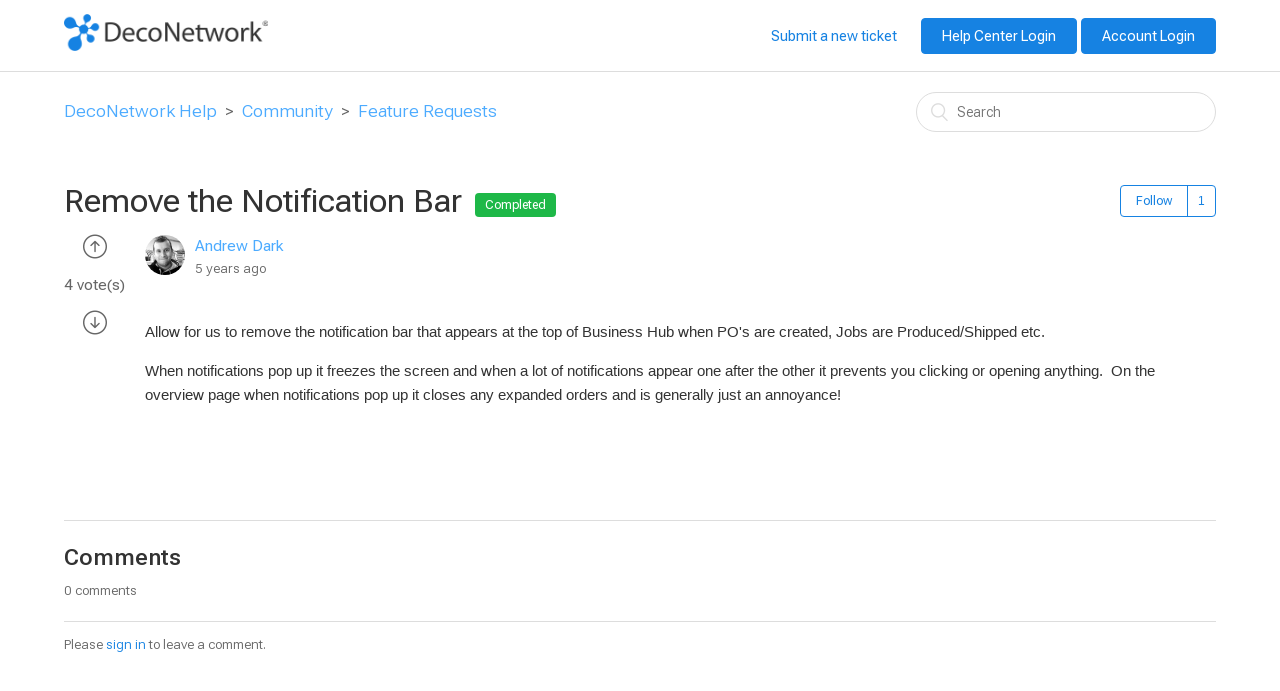

--- FILE ---
content_type: text/html; charset=utf-8
request_url: https://help.deconetwork.com/hc/en-us/community/posts/360048700954-Remove-the-Notification-Bar
body_size: 4730
content:
<!DOCTYPE html>
<html dir="ltr" lang="en-US">
<head>
  <meta charset="utf-8" />
  <!-- v26883 -->


  <title>Remove the Notification Bar &ndash; DecoNetwork Help</title>

  <meta name="csrf-param" content="authenticity_token">
<meta name="csrf-token" content="">

  <meta name="description" content="Allow for us to remove the notification bar that appears at the top of Business Hub when PO's are created, Jobs are Produced/Shipped etc...." /><meta property="og:image" content="https://help.deconetwork.com/hc/theming_assets/01HZPAJRBXCB8M7XBKEWE5TYCP" />
<meta property="og:type" content="website" />
<meta property="og:site_name" content="DecoNetwork Help" />
<meta property="og:title" content="Remove the Notification Bar" />
<meta property="og:description" content="Allow for us to remove the notification bar that appears at the top of Business Hub when PO's are created, Jobs are Produced/Shipped etc.
When notifications pop up it freezes the screen and when a ..." />
<meta property="og:url" content="http://help.deconetwork.com/hc/en-us/community/posts/360048700954-Remove-the-Notification-Bar" />
<link href="https://help.deconetwork.com/hc/en-us/community/posts/360048700954-Remove-the-Notification-Bar" rel="canonical">

  <link rel="stylesheet" href="//static.zdassets.com/hc/assets/application-f34d73e002337ab267a13449ad9d7955.css" media="all" id="stylesheet" />
    <!-- Entypo pictograms by Daniel Bruce — www.entypo.com -->
    <link rel="stylesheet" href="//static.zdassets.com/hc/assets/theming_v1_support-e05586b61178dcde2a13a3d323525a18.css" media="all" />
  <link rel="stylesheet" type="text/css" href="/hc/theming_assets/855360/664427/style.css?digest=45606160827547">

  <link rel="icon" type="image/x-icon" href="/hc/theming_assets/01HZPAJRFW02KN120N8Z0NWRN6">

    <script src="//static.zdassets.com/hc/assets/jquery-ed472032c65bb4295993684c673d706a.js"></script>
    

  <link href="/hc/theming_assets/01HZPAJPX8J24MR4CDT0ZHPE30" rel="stylesheet">
<link href="/hc/theming_assets/01J2HCEK0Y6NQD72D00CM1D6ZW" media="print" rel="stylesheet" />
<!-- <link href="https://fonts.googleapis.com/css?family=Open+Sans:300,400,600,700,800" rel="stylesheet"> -->

<meta content="width=device-width, initial-scale=1.0, maximum-scale=1.0, user-scalable=0" name="viewport" />

<META NAME="ROBOTS" CONTENT="INDEX, FOLLOW">

<script src="//cdnjs.cloudflare.com/ajax/libs/store.js/1.3.14/store.min.js"></script>
<script src="//cdnjs.cloudflare.com/ajax/libs/jquery-cookie/1.4.1/jquery.cookie.min.js"></script>
<script src="//cdnjs.cloudflare.com/ajax/libs/mobile-detect/0.4.2/mobile-detect.min.js"></script>
<script src="//cdnjs.cloudflare.com/ajax/libs/underscore.js/1.7.0/underscore-min.js"></script>
<script src="/hc/theming_assets/01HZPAJHMAXMK2PH1FA6MQE7HN"></script>
  
<link href="//netdna.bootstrapcdn.com/font-awesome/4.3.0/css/font-awesome.css" rel="stylesheet">
  <script type="text/javascript" src="/hc/theming_assets/855360/664427/script.js?digest=45606160827547"></script>
</head>
<body class="community-enabled">
  
  
  

  <header class="header">
  <div class="logo">
    <a title="Home" href="/hc/en-us">
      <img src="/hc/theming_assets/01HZPAJRBXCB8M7XBKEWE5TYCP" alt="Logo">
    </a>
  </div>
  <div class="nav-wrapper">
    <span class="icon-menu"></span>
    <nav class="user-nav" id="user-nav">
      <a class="submit-a-request" href="/hc/en-us/requests/new">Submit a request</a>
      <!-- <a href="/hc/en-us/community/topics">Community</a> -->
        <a class="login" data-auth-action="signin" role="button" rel="nofollow" title="Opens a dialog" href="https://deconetwork.zendesk.com/access?brand_id=664427&amp;return_to=https%3A%2F%2Fhelp.deconetwork.com%2Fhc%2Fen-us%2Fcommunity%2Fposts%2F360048700954-Remove-the-Notification-Bar&amp;locale=en-us">Sign in</a>

       <a class="login" role="button" href="https://deconetwork.secure-decoration.com/accounts/login">Account Login</a>
    </nav>
    <script>
        jQuery('a[data-auth-action="signin"]').text("Help Center Login");
        jQuery('a.submit-a-request').text("Submit a new ticket");
    </script>
  </div>
</header>


  <main role="main">
    <div class="container-divider"></div>
<div class="container">
  <nav class="sub-nav">
    <ol class="breadcrumbs">
  
    <li title="DecoNetwork Help">
      
        <a href="/hc/en-us">DecoNetwork Help</a>
      
    </li>
  
    <li title="Community">
      
        <a href="/hc/en-us/community/topics">Community</a>
      
    </li>
  
    <li title="Feature Requests">
      
        <a href="/hc/en-us/community/topics/200443157-Feature-Requests">Feature Requests</a>
      
    </li>
  
</ol>

    <form role="search" class="search" data-search="" action="/hc/en-us/search" accept-charset="UTF-8" method="get"><input type="hidden" name="utf8" value="&#x2713;" autocomplete="off" /><input type="hidden" name="topic" id="topic" value="200443157" autocomplete="off" />
<input type="search" name="query" id="query" placeholder="Search" aria-label="Search" /></form>
  </nav>

  <div class="post-container">
    <div class="post">
      <article>
        <header class="post-header">
          <div class="post-title">
            <h1 title="Remove the Notification Bar">
              Remove the Notification Bar
              
            </h1>
            

            

            
              <span class="status-label-completed status-label">Completed</span>
            
          </div>
          <div class="community-follow"><a class="post-subscribe" title="Opens a sign-in dialog" rel="nofollow" role="button" data-auth-action="signin" data-follower-count="1" aria-selected="false" href="/hc/en-us/community/posts/360048700954-Remove-the-Notification-Bar/subscription.html">Follow</a></div>
        </header>

        <section class="post-info-container">
          <div class="post-info">
            <div class="post-author">
              <div class="avatar post-avatar">
                
                <img src="https://secure.gravatar.com/avatar/40d2ef875dca274e3580cc0b0eeeffa8?default=https%3A%2F%2Fassets.zendesk.com%2Fhc%2Fassets%2Fdefault_avatar.png&amp;r=g" alt="Avatar" class="user-avatar"/>
              </div>
              <div class="post-meta">
                <span title="Andrew Dark">
                  <a href="/hc/en-us/profiles/362155279614-Andrew-Dark">
                    Andrew Dark
                  </a>
                </span>

                <ul class="meta-group">
                  
                    <li class="meta-data"><time datetime="2020-07-21T11:25:53Z" title="2020-07-21T11:25:53Z" data-datetime="relative">July 21, 2020 11:25</time></li>
                  
                </ul>
              </div>

              

              
            </div>


            <div class="post-content">
              <div class="post-body"><p>Allow for us to remove the notification bar that appears at the top of Business Hub when PO's are created, Jobs are Produced/Shipped etc.</p>
<p>When notifications pop up it freezes the screen and when a lot of notifications appear one after the other it prevents you clicking or opening anything.  On the overview page when notifications pop up it closes any expanded orders and is generally just an annoyance!</p>
<p> </p>
<p> </p></div>
            </div>
          </div>
          <div class="post-actions-wrapper topic-200443157">
            <div class="post-vote vote" role='radiogroup'>
              
                <a class="vote-up" data-auth-action="signin" aria-selected="false" role="radio" rel="nofollow" title="Yes" href="https://deconetwork.zendesk.com/access?brand_id=664427&amp;return_to=https%3A%2F%2Fhelp.deconetwork.com%2Fhc%2Fen-us%2Fcommunity%2Fposts%2F360048700954-Remove-the-Notification-Bar"></a>
                <span class="vote-sum">4</span>
                <a class="vote-down" data-auth-action="signin" aria-selected="false" role="radio" rel="nofollow" title="No" href="https://deconetwork.zendesk.com/access?brand_id=664427&amp;return_to=https%3A%2F%2Fhelp.deconetwork.com%2Fhc%2Fen-us%2Fcommunity%2Fposts%2F360048700954-Remove-the-Notification-Bar"></a>
              
            </div>

            <div class="post-actions actions">
              
            </div>
          </div>
        </section>

        <footer class="post-footer">
          <!-- <div class="post-share">
  <ul class="share">
    <li><a href="https://www.facebook.com/share.php?title=Remove+the+Notification+Bar&u=https%3A%2F%2Fhelp.deconetwork.com%2Fhc%2Fen-us%2Fcommunity%2Fposts%2F360048700954-Remove-the-Notification-Bar" class="share-facebook">Facebook</a></li>
    <li><a href="https://twitter.com/share?lang=en&text=Remove+the+Notification+Bar&url=https%3A%2F%2Fhelp.deconetwork.com%2Fhc%2Fen-us%2Fcommunity%2Fposts%2F360048700954-Remove-the-Notification-Bar" class="share-twitter">Twitter</a></li>
    <li><a href="https://www.linkedin.com/shareArticle?mini=true&source=DecoNetwork&title=Remove+the+Notification+Bar&url=https%3A%2F%2Fhelp.deconetwork.com%2Fhc%2Fen-us%2Fcommunity%2Fposts%2F360048700954-Remove-the-Notification-Bar" class="share-linkedin">LinkedIn</a></li>
  </ul>

</div> -->
          
        </footer>
      </article>

      <section class="comment-overview" id="comment-overview">
          <h3 class="comment-heading">
            Comments
          </h3>
          <p class="comment-callout">0 comments</p>
          <!--  -->
      </section>

      <ul id="comments" class="comment-list">
        
      </ul>

      

      <section class="post-comments">
        
      </section>

      <p class="comment-callout">Please <a rel="nofollow" href="https://deconetwork.zendesk.com/access?brand_id=664427&amp;return_to=https%3A%2F%2Fhelp.deconetwork.com%2Fhc%2Fen-us%2Fcommunity%2Fposts%2F360048700954-Remove-the-Notification-Bar">sign in</a> to leave a comment.</p>
    </div>

    <!-- <section class="post-sidebar">
      <h3 class="sidebar-title">Didn't find what you were looking for?</h3>
      <span class="post-to-community">
        <a class="button-large" role="button" href="/hc/en-us/community/posts/new">New post</a>
      </span>
    </section> -->
  </div>
</div>
  </main>

  <footer class="footer">
  <div class="footer-inner">
    <div class="footer-panels">
      <div>
        <h3>Links</h3>
        <ul>
<!--
            <a title="Home" href="/hc/en-us">DecoNetwork Help</a>
-->
          <li>
            <a href="http://www.deconetwork.com">DecoNetwork.com</a>
          </li>
          <li>
            <a href="/hc">Help Center</a>
          </li>          
          <li>
            <a href="https://deconetwork.betteruptime.com" target="_blank">System Status</a>
          </li>
          <li>
            <a href="/hc/en-us/community/topics/200443157-Feature-Requests">Feature Ideas</a>
          </li>
          <li>
            <a href="http://www.deconetwork.com/blog">Blog</a>
          </li>
        </ul>
      </div><!--
      --><div>
      
      
        <div class="dropdown language-selector" aria-haspopup="true">
          <a class="dropdown-toggle">
            English (US)
          </a>
          <span class="dropdown-menu dropdown-menu-end" role="menu">
            
              <a href="/hc/change_language/ja?return_to=%2Fhc%2Fja%2Fcommunity%2Fposts%2F360048700954-Remove-the-Notification-Bar" dir="ltr" rel="nofollow" role="menuitem">
                日本語
              </a>
            
          </span>
        </div>
      
      
        <a title="Home" href="/hc/en-us"><img alt="Logo" src="/hc/theming_assets/01HZPAJP96MPF94JQGT3JDBTXW"></a>
      <p>Copyright DecoNetwork <span class="copyrightYear"></span> | <a href="http://www.deconetwork.com/privacy-policy">Privacy Policy</a> | <a href="http://www.deconetwork.com/pricing/license-agreement">License Agreement</a>
      </div>
    </div>
  </div>
</footer>



  <!-- / -->

  
  <script src="//static.zdassets.com/hc/assets/en-us.bbb3d4d87d0b571a9a1b.js"></script>
  

  <script type="text/javascript">
  /*

    Greetings sourcecode lurker!

    This is for internal Zendesk and legacy usage,
    we don't support or guarantee any of these values
    so please don't build stuff on top of them.

  */

  HelpCenter = {};
  HelpCenter.account = {"subdomain":"deconetwork","environment":"production","name":"DecoNetwork"};
  HelpCenter.user = {"identifier":"da39a3ee5e6b4b0d3255bfef95601890afd80709","email":null,"name":"","role":"anonymous","avatar_url":"https://assets.zendesk.com/hc/assets/default_avatar.png","is_admin":false,"organizations":[],"groups":[]};
  HelpCenter.internal = {"asset_url":"//static.zdassets.com/hc/assets/","web_widget_asset_composer_url":"https://static.zdassets.com/ekr/snippet.js","current_session":{"locale":"en-us","csrf_token":null,"shared_csrf_token":null},"usage_tracking":{"event":"community_post_viewed","data":"[base64]--20b358af31f253b3372e338dad612d82b8d86873","url":"https://help.deconetwork.com/hc/activity"},"current_record_id":"360048700954","current_record_url":null,"current_record_title":null,"current_text_direction":"ltr","current_brand_id":664427,"current_brand_name":"DecoNetwork","current_brand_url":"https://deconetwork.zendesk.com","current_brand_active":true,"current_path":"/hc/en-us/community/posts/360048700954-Remove-the-Notification-Bar","show_autocomplete_breadcrumbs":true,"user_info_changing_enabled":false,"has_user_profiles_enabled":true,"has_end_user_attachments":true,"user_aliases_enabled":false,"has_anonymous_kb_voting":false,"has_multi_language_help_center":true,"show_at_mentions":true,"embeddables_config":{"embeddables_web_widget":false,"embeddables_help_center_auth_enabled":false,"embeddables_connect_ipms":false},"answer_bot_subdomain":"static","gather_plan_state":"subscribed","has_article_verification":false,"has_gather":true,"has_ckeditor":false,"has_community_enabled":true,"has_community_badges":false,"has_community_post_content_tagging":false,"has_gather_content_tags":false,"has_guide_content_tags":true,"has_user_segments":true,"has_answer_bot_web_form_enabled":false,"has_garden_modals":false,"theming_cookie_key":"hc-da39a3ee5e6b4b0d3255bfef95601890afd80709-2-preview","is_preview":false,"has_search_settings_in_plan":true,"theming_api_version":1,"theming_settings":{"color_1":"#1682e2","color_2":"#ffffff","color_3":"#333333","color_4":"#1682e2","color_5":"#ffffff","font_1":"-apple-system, BlinkMacSystemFont, 'Segoe UI', Helvetica, Arial, sans-serif","font_2":"-apple-system, BlinkMacSystemFont, 'Segoe UI', Helvetica, Arial, sans-serif","logo":"/hc/theming_assets/01HZPAJRBXCB8M7XBKEWE5TYCP","favicon":"/hc/theming_assets/01HZPAJRFW02KN120N8Z0NWRN6","homepage_background_image":"/hc/theming_assets/01HZPAJRPAV4AQXE34143FZ1BH","community_background_image":"/hc/theming_assets/01HZPAJSB4WSYJX97M3B081C22","community_image":"/hc/theming_assets/01HZPAJSXVQFT9QAHTD8238737","comm_offline":false},"has_pci_credit_card_custom_field":false,"help_center_restricted":false,"is_assuming_someone_else":false,"flash_messages":[],"user_photo_editing_enabled":true,"user_preferred_locale":"en-us","base_locale":"en-us","login_url":"https://deconetwork.zendesk.com/access?brand_id=664427\u0026return_to=https%3A%2F%2Fhelp.deconetwork.com%2Fhc%2Fen-us%2Fcommunity%2Fposts%2F360048700954-Remove-the-Notification-Bar","has_alternate_templates":false,"has_custom_statuses_enabled":true,"has_hc_generative_answers_setting_enabled":true,"has_generative_search_with_zgpt_enabled":false,"has_suggested_initial_questions_enabled":false,"has_guide_service_catalog":false,"has_service_catalog_search_poc":false,"has_service_catalog_itam":false,"has_csat_reverse_2_scale_in_mobile":false,"has_knowledge_navigation":false,"has_unified_navigation":false,"has_unified_navigation_eap_access":false,"has_csat_bet365_branding":false,"version":"v26883","dev_mode":false};
</script>

  
  <script src="//static.zdassets.com/hc/assets/moment-3b62525bdab669b7b17d1a9d8b5d46b4.js"></script>
  <script src="//static.zdassets.com/hc/assets/hc_enduser-9d4172d9b2efbb6d87e4b5da3258eefa.js"></script>
  
  
</body>
</html>

--- FILE ---
content_type: text/css; charset=utf-8
request_url: https://help.deconetwork.com/hc/theming_assets/855360/664427/style.css?digest=45606160827547
body_size: 26931
content:
/***** Base *****/
* {
  box-sizing: border-box;
}

body {
  background-color: #ffffff;
  color: #333333;
  font-family: "Roboto Flex", Arial, Sans-Serif;
  font-size: 15px;
  font-weight: 400;
  line-height: 1.5;
  -webkit-font-smoothing: antialiased;
}

.a_ver {
  display:none;
}

@media (min-width: 1024px) {
  body > main {
    min-height: 65vh;
  }
}

h1, h2, h3, h4, h5, h6 {
  font-family: "Roboto Flex", Arial, Sans-Serif;
  font-weight: 400;
  margin-top: 0;
}

h1 {
  font-size: 32px;
}

h2 {
  font-size: 26px;
}

h3 {
  font-size: 22px;
  font-weight: 600;
}

h4 {
  font-size: 16px;
}

a {
  color: #4cabff;
  text-decoration: none;
}

a:hover, a:active, a:focus {
  text-decoration: underline;
}

.blue-button {
    display: inline-block;
    padding: 4px 10px;
    background-color: #1682e2;
    color: white !important;
    border-radius: 4px;
}

a[target="_blank"]:not([href*="help.deconetwork.com"]):not([href^="/hc"])::after {
    content: " \21F1";
    transform: rotateY(180deg);
    display: inline-block;
    padding: 0 5px 0 2px;
}

input,
textarea {
  color: #000;
  font-size: 14px;
}

input {
  font-weight: 300;
  max-width: 100%;
  box-sizing: border-box;
  outline: none;
  transition: border .12s ease-in-out;
}

input:focus {
  border: 1px solid #1682e2;
}

input[disabled] {
  background-color: #ddd;}

select {
  -webkit-appearance: none;
  -moz-appearance: none;
  background: url("/hc/theming_assets/01HZPAJGFS8RB623SDP81KSDEH") no-repeat #fff;
  background-position: right 10px center;
  border: 1px solid #ddd;
  border-radius: 4px;
  padding: 8px 30px 8px 10px;
  outline: none;
  color: #555;
  width: 100%;
}

select:focus {
  border: 1px solid #1682e2;
}

select::-ms-expand {
  display: none;
}

textarea {
  border: 1px solid #ddd;
  border-radius: 2px;
  resize: vertical;
  width: 100%;
  outline: none;
  padding: 10px;
}

textarea:focus {
  border: 1px solid #1682e2;
}

.container {
  max-width: 1600px;
  margin: 0 auto;
  padding: 0 5%;
}

@media (min-width: 1160px) {
  .container {
    padding: 0;
    width: 90%;
  }
}

.container-divider {
  border-top: 1px solid #ddd;
  margin-bottom: 20px;
}

ul {
  list-style: none;
  margin: 0;
  padding: 0;
}

.error-page {
  max-width: 1600px;
  margin: 0 auto;
  padding: 0 5%;
}

@media (min-width: 1160px) {
  .error-page {
    padding: 0;
    width: 90%;
  }
}

.dropdown-toggle:after {
  color: inherit;
}

/***** Buttons *****/
.button, [role=button] {
  border: 1px solid #1682e2;
  border-radius: 4px;
  color: #1682e2;
  cursor: pointer;
  display: inline-block;
  font-size: 12px;
  line-height: 2.34;
  margin: 0;
  padding: 0 20px;
  text-align: center;
  transition: background-color .12s ease-in-out, border-color .12s ease-in-out, color .15s ease-in-out;
  user-select: none;
  white-space: nowrap;
  width: 100%;
  -webkit-touch-callout: none;
}

@media (min-width: 768px) {
  .button, [role=button] {
    width: auto;
  }
}

.button:after, [role=button]:after {
  color: #1682e2;
}

.button:hover, .button:active, .button:focus, .button[aria-selected=true], [role=button]:hover, [role=button]:active, [role=button]:focus, [role=button][aria-selected=true] {
  background-color: #1682e2;
  color: #ffffff;
  text-decoration: none;
}

.button[aria-selected=true]:hover, .button[aria-selected=true]:focus, .button[aria-selected=true]:active, [role=button][aria-selected=true]:hover, [role=button][aria-selected=true]:focus, [role=button][aria-selected=true]:active {
  background-color: #0d4d85;
  border-color: #0d4d85;
}

.button[data-disabled], [role=button][data-disabled] {
  cursor: default;
}

.button-large, input[type=submit] {
  background-color: #1682e2;
  border: 0;
  border-radius: 4px;
  color: #ffffff;
  font-size: 14px;
  font-weight: 400;
  line-height: 2.72;
  min-width: 190px;
  padding: 0 1.9286em;
  width: 100%;
}

@media (min-width: 768px) {
  .button-large, input[type=submit] {
    width: auto;
  }
}

.button-large:hover, .button-large:active, .button-large:focus, input[type=submit]:hover, input[type=submit]:active, input[type=submit]:focus {
  background-color: #0d4d85;
}

.button-large[disabled], input[type=submit][disabled] {
  background-color: #ddd;
}

.button-secondary {
  color: #666;
  border: 1px solid #ddd;
  background-color: transparent;
}

.button-secondary:hover, .button-secondary:focus, .button-secondary:active {
  color: #333333;
  border: 1px solid #ddd;
  background-color: #f8f8f8;
}

/***** Tables *****/
.table {
  width: 100%;
  table-layout: fixed;
}

@media (min-width: 768px) {
  .table {
    table-layout: auto;
  }
}

.table th,
.table th a {
  color: #666;
  font-size: 13px;
  font-weight: 300;
  text-align: left;
}

[dir=rtl] .table th, [dir=rtl]
.table th a {
  text-align: right;
}

.table tr {
  border-bottom: 1px solid #ddd;
  display: block;
  padding: 20px 0;
}

@media (min-width: 768px) {
  .table tr {
    display: table-row;
  }
}

.table td {
  display: block;
}

@media (min-width: 768px) {
  .table td {
    display: table-cell;
  }
}

@media (min-width: 1024px) {
  .table td, .table th {
    padding: 20px 30px;
  }
}

@media (min-width: 768px) {
  .table td, .table th {
    padding: 10px 20px;
    height: 60px;
  }
}

  /* Thumbnail styling for tables */
  .table-thumbs img.thumb {
    max-width: 120px;
    height: auto;
    border-radius: 6px;
    box-shadow: 0 1px 3px rgba(0,0,0,.15);
    display: block;
  }
  .table-thumbs a.thumb-link {
    display: inline-block;
    cursor: zoom-in;
    text-decoration: none;
    border: 0;
  }
  /* Optional: keep cells neat on mobile */
  .table-thumbs td, .table-thumbs th { vertical-align: top; }



/***** Forms *****/
.form {
  max-width: 650px;
}

.form-field ~ .form-field {
  margin-top: 25px;
}

.form-field label {
  display: block;
  font-size: 13px;
  margin-bottom: 5px;
}

.form-field input {
  border: 1px solid #ddd;
  border-radius: 4px;
  padding: 10px;
  width: 100%;
}

.form-field input:focus {
  border: 1px solid #1682e2;
}

.form-field input[type="text"] {
  border: 1px solid #ddd;
  border-radius: 4px;
}

.form-field input[type="text"]:focus {
  border: 1px solid #1682e2;
}

.form-field .nesty-input {
  border-radius: 4px;
  height: 40px;
  line-height: 40px;
  outline: none;
  vertical-align: middle;
}

.form-field .nesty-input:focus {
  border: 1px solid #1682e2;
  text-decoration: none;
}

.form-field textarea {
  vertical-align: middle;
}

.form-field input[type=checkbox] + label {
  margin: 0 0 0 10px;
}

.form-field.required > label:after {
  content: "*";
  color: #f00;
  margin-left: 2px;
}

.form-field p {
  color: #666;
  font-size: 12px;
  margin: 5px 0;
}

[data-loading="true"] input,
[data-loading="true"] textarea {
  background: transparent url("/hc/theming_assets/01HZPAJJZQSTM0FM5A238N2J5A") 99% 50% no-repeat;
  background-size: 16px 16px;
}

.form footer {
  margin-top: 40px;
  padding-top: 30px;
}

.form footer a {
  color: #666;
  cursor: pointer;
  margin-right: 15px;
}

.form .suggestion-list {
  font-size: 13px;
  margin-top: 30px;
}

.form .suggestion-list label {
  border-bottom: 1px solid #ddd;
  display: block;
  padding-bottom: 5px;
}

.form .suggestion-list li {
  padding: 10px 0;
}

.form .suggestion-list li a:visited {
  color: #cc6cf3;
}

/***** Header *****/
.header {
  max-width: 1600px;
  margin: 0 auto;
  padding: 0 5%;
  position: relative;
  align-items: center;
  display: flex;
  height: 71px;
  justify-content: space-between;
}

@media (min-width: 1160px) {
  .header {
    padding: 0;
    width: 90%;
  }
}

.logo img {
  max-height: 37px;
}

.user-nav {
  display: inline-block;
  position: absolute;
  white-space: nowrap;
  text-align: center;
}

@media (min-width: 768px) {
  .user-nav {
    position: relative;
  }
}

.user-nav[aria-expanded=true] {
  background-color: #fff;
  box-shadow: 0 0 4px 0 rgba(0, 0, 0, 0.15), 0 4px 10px 0 rgba(0, 0, 0, 0.1);
  border: solid 1px #ddd;
  right: 0;
  left: 0;
  top: 71px;
  z-index: 1;
}

.user-nav[aria-expanded=true] > a {
  display: block;
  margin: 20px;
}

.nav-wrapper a {
  border: 0;
  color: #1682e2;
  display: none;
  font-size: 14px;
  padding: 10px 20px;
  width: auto;
  line-height:1;
  border-radius:3;
}



@media (min-width: 768px) {
  .nav-wrapper a {
    display: inline-block;
  }
}

[dir=rtl] .nav-wrapper a {
  padding: 0 0 0 20px;
}

.nav-wrapper a:hover, .nav-wrapper a:focus, .nav-wrapper a:active {
  background-color: transparent;
  color: #1682e2;
  text-decoration: underline;
}

.nav-wrapper a.login {
  background:#1682e2;
  color:#fff;
  border:1px solid #1682e2;
}

.nav-wrapper a.login:hover {
  color:#1682e2;
  background:#fff;
}

.nav-wrapper .icon-menu {
  display: inline-block;
  margin-right: 0;
  color: #1682e2;
  font-size: 22px;
  vertical-align: text-bottom;
}

@media (min-width: 768px) {
  .nav-wrapper .icon-menu {
    display: none;
  }
}

[dir=rtl] .nav-wrapper .icon-menu {
  margin-left: 10px;
  margin-right: 0;
}

.user-info .dropdown-toggle:after {
  display: none;
}

@media (min-width: 768px) {
  .user-info .dropdown-toggle:after {
    display: inline-block;
  }
}

.user-info > [role="button"] {
  border: 0;
  color: #1682e2;
  min-width: 0;
  padding: 0;
  white-space: nowrap;
}

.user-info > [role="button"]:hover {
  color: #1682e2;
  background-color: transparent;
}

.user-info > [role="button"]:after {
  color: #1682e2;
  padding-right: 15px;
}

[dir=rtl] .user-info > [role="button"]:after {
  padding-left: 15px;
  padding-right: 0;
}

#user #user-name {
  /*display: none;*/
  font-size: 14px;
}

@media (min-width: 768px) {
  #user #user-name {
    display: inline-block;
  }
}

#user #user-name:hover {
  text-decoration: underline;
}

/***** User avatar *****/
.user-avatar {
  height: 25px;
  width: 25px;
  border-radius: 50%;
  display: inline-block;
  vertical-align: middle;
}

.avatar {
  display: inline-block;
  position: relative;
}

.avatar img {
  height: 40px;
  width: 40px;
}

.avatar .icon-agent::before {
  background-color: #1682e2;
  border: 2px solid #fff;
  border-radius: 50%;
  bottom: -4px;
  color: #ffffff;
  content: "\1F464";
  font-size: 14px;
  height: 14px;
  line-height: 14px;
  position: absolute;
  right: -2px;
  text-align: center;
  width: 14px;
}

/***** Footer *****/
.footer {
  border-top: 1px solid #ddd;
  margin-top: 60px;
  padding: 30px 0;
  background-color:#333;
  color:#fff;
}

.footer a {
  color: rgba(255,255,255,0.75);
}

.footer h3 {
  color: #666;
  margin:0px;
}

.footer-inner {
  max-width: 1600px;
  margin: 0 auto;
  padding: 0 5%;
  display: flex;
  justify-content: space-between;
}

@media (min-width: 1160px) {
  .footer-inner {
    padding: 0;
    width: 90%;
  }
}

.footer-language-selector {
  color: #666;
  display: inline-block;
  font-weight: 300;
}

/***** Breadcrumbs *****/
.breadcrumbs {
  margin: 0 0 15px 0;
  padding: 0;
}

@media (min-width: 768px) {
  .breadcrumbs {
    margin: 0;
  }
}

@media (max-width: 768px) {
      /***** User info in header *****/
    .user-info {
      display: none;
    }

    nav[aria-expanded="true"] .user-info {
      display: block;
    }
}

.breadcrumbs li {
  color: #666;
  display: inline;
  font-weight: 300;
  font-size: 17px;
  max-width: 450px;
  overflow: hidden;
  text-overflow: ellipsis;
}

.breadcrumbs li + li:before {
  content: ">";
  margin: 0 4px;
}

.breadcrumbs li a:visited {
  color: #4cabff;
}

.article-header .breadcrumbs {
  display: none;
}

/***** Search field *****/
.search {
  position: relative;
}

.search input[type="search"] {
  border: 1px solid #ddd;
  border-radius: 30px;
  box-sizing: border-box;
  color: #999;
  height: 40px;
  padding-left: 40px;
  padding-right: 20px;
  -webkit-appearance: none;
  width: 100%;
}

[dir=rtl] .search input[type="search"] {
  padding-right: 40px;
  padding-left: 20px;
}

.search input[type="search"]:focus {
  border: 1px solid #1682e2;
  color: #555;
}

.search:before {
  position: relative;
  top: 50%;
  transform: translateY(-50%);
  background-color: #fff;
  color: #ddd;
  content: "\1F50D";
  font-size: 18px;
  position: absolute;
  left: 15px;
}

[dir=rtl] .search:before {
  right: 15px;
  left: auto;
}

.search-full input[type="search"] {
  border: 1px solid #fff;
}

/* HERO BACKGROUND & LAYOUT */
.hero {
  background: #e9f5ff;            /* light blue */
  padding: 60px 0 40px;
}

.hero-inner {
  max-width: 1100px;              /* keeps hero & search same width */
  margin: 0 auto;
  padding: 0 24px;
}

.hero-top {
  display: flex;
  align-items: center;
  justify-content: space-between;
  gap: 40px;                      /* controls gap between text and lightbulb */
  flex-direction: column;
}

@media (min-width: 768px) {
  .hero-top {
    flex-direction: row;
  }
}

/* LEFT TEXT BLOCK */
.hero-copy {
  flex: 1 1 55%;
  text-align: left;
}

.hero-heading {
  margin: 0 0 16px;
  font-size: 40px;
  line-height: 1.2;
  font-weight: 700;
  color: #102a43;                 /* dark navy */
}

.hero-subtitle {
  margin: 0;
  font-size: 18px;
  line-height: 1.6;
  color: #243b53;
}

/* RIGHT IMAGE */
.hero-visual img {
  display: block;
  max-width: 220px;
  height: auto;
  margin: 0 auto 16px;
}

/* Community page cog override — larger to match headline height */
img.community-cog {
  max-width: 320px;   /* Increase size only for community banner */
  height: auto;
}

.clarity-cta {
  display: inline-block;
  padding: 12px 24px;
  border-radius: 6px;
  background-color: #1682E2;
  color: #ffffff;
  font-weight: 600;
  text-decoration: none;
  font-size: 16px;
  box-shadow: 0 4px 10px rgba(0, 0, 0, 0.08);
}

.clarity-cta:hover,
.clarity-cta:focus {
  background-color: #ffffff;
  color: #1682E2;
  border-radius: 6px;
  border-color: #1682E2;  
  border-width: 3px;
}

/* SEARCH BAR UNDER HERO CONTENT */
.home-search {
  margin-top: 36px;
}

.home-search-form {
  max-width: 100%;
}

/* Make the form fill the hero width, not the whole window */
.clarity-search-form .search-inner,
.clarity-search-form input[type="search"] {
  width: 100%;
}

/* Responsive tweaks */
@media (max-width: 900px) {
  .clarity-hero-top {
    flex-direction: column;
    align-items: flex-start;
  }

  .clarity-visual {
    align-self: center;
  }

  .clarity-heading {
    font-size: 32px;
  }

  .clarity-bulb {
    max-width: 180px;
  }
}


/* End Hero Banner Wrapper */


.page-header {
  display: flex;
  flex-direction: column;
  flex-wrap: wrap;
  justify-content: space-between;
  margin: 10px 0;
}

@media (min-width: 768px) {
  .page-header {
    align-items: baseline;
    flex-direction: row;
    margin: 0;
  }
}

.page-header .section-subscribe {
  flex-shrink: 0;
  margin-bottom: 10px;
}

@media (min-width: 768px) {
  .page-header .section-subscribe {
    margin-bottom: 0;
  }
}

.page-header h1 {
  flex-grow: 1;
  margin-bottom: 10px;
}

.page-header-description {
  font-style: italic;
  font-weight: 300;
  margin: 0 0 30px 0;
  word-break: break-word;
}

@media (min-width: 1024px) {
  .page-header-description {
    flex-basis: 100%;
  }
}

.page-header .icon-lock:before {
  content: "\1F512";
  font-size: 20px;
  position: relative;
  left: -5px;
  vertical-align: baseline;
}

.sub-nav {
  display: flex;
  flex-direction: column;
  justify-content: space-between;
  margin-bottom: 30px;
  min-height: 50px;
  padding-bottom: 15px;
}

@media (min-width: 768px) {
  .sub-nav {
    align-items: baseline;
    flex-direction: row;
  }
}

@media (min-width: 768px) {
  .sub-nav input[type="search"] {
    min-width: 300px;
  }
}

.sub-nav input[type="search"]:after {
  font-size: 15px;
}

/***** Blocks *****/
/* Used in Homepage#categories and Community#topics */
.blocks-list {
  display: flex;
  flex-wrap: wrap;
  justify-content: flex-start;
  list-style: none;
  padding: 0;
}

@media (min-width: 768px) {
  .blocks-list {
    margin: 0 -15px;
  }
}

.blocks-item {
  border: 1px solid #1682e2;
  border-radius: 4px;
  box-sizing: border-box;
  color: #1682e2;
  display: flex;
  flex: 1 0 340px;
  flex-direction: column;
  justify-content: center;
  margin: 0 0 30px;
  max-width: 100%;
  text-align: center;
}

.blocks-item.topics-item {
  flex: 1 0 400px;
}

@media (min-width: 768px) {
  .blocks-item {
    margin: 0 15px 30px;
  }
}

.blocks-item:hover, .blocks-item:focus, .blocks-item:active {
  background-color: #1682e2;
}

.blocks-item:hover *, .blocks-item:focus *, .blocks-item:active * {
  color: #ffffff;
  text-decoration: none;
}

.blocks-item-link {
  color: #1682e2;
  padding: 20px 30px;
}

.blocks-item-link:hover, .blocks-item-link:focus, .blocks-item-link:active {
  text-decoration: none;
}

.blocks-item-title {
  margin-bottom: 0;
}

.blocks-item-description {
  font-weight: 300;
  margin: 0;
}

.blocks-item-description:not(:empty) {
  margin-top: 10px;
}

/***** Homepage *****/
.section {
  margin-bottom: 40px;
}

@media (min-width: 768px) {
  .section {
    margin-bottom: 60px;
  }
}

.section h2 {
  margin-bottom: 10px;
  text-align: center;
}

/***** Promoted articles *****/
.promoted-articles {
  display: flex;
  flex-direction: column;
  flex-wrap: wrap;
}

@media (min-width: 1024px) {
  .promoted-articles {
    flex-direction: row;
  }
}

.promoted-articles-item {
  flex: 1;
}

@media (min-width: 1024px) {
  .promoted-articles-item {
    align-self: flex-end;
    flex: 0 0 33%;
    /* Three columns on desktop */
    padding-right: 30px;
  }
  [dir=rtl] .promoted-articles-item {
    padding: 0 0 0 30px;
  }
}

.promoted-articles-item:nth-child(3n) {
  padding-right: 0;
}

.promoted-articles-item a {
  border-bottom: 1px solid #ddd;
  color: #333333;
  display: block;
  padding: 15px 0;
}

.promoted-articles-item:last-child a {
  border: 0;
}

@media (min-width: 1024px) {
  .promoted-articles-item:last-child a {
    border-bottom: 1px solid #ddd;
  }
}

/***** Community section in homepage *****/
.community {
  text-align: center;
}

.community-image {
  min-height: 300px;
  background-image: url(/hc/theming_assets/01HZPAJSXVQFT9QAHTD8238737);
  background-position: center;
  background-repeat: no-repeat;
  max-width: 100%;
}

.community,
.activity {
  border-top: 1px solid #ddd;
  padding: 30px 0;
}

#community_post_details_ifr {
  transition: background-color 1.5s ease;
  pointer-events: none;
  background: #f2f2f2;
}

#community_post_details_ifr.enabled-ifr {
  pointer-events: all;
  background: transparent;
}

.new_community_post textarea {
  display: none;
}

li[title="New post"] {
  display: none;
}

/***** Recent activity *****/
.recent-activity-header {
  margin-bottom: 10px;
  text-align: center;
}

.recent-activity-list {
  padding: 0;
}

.recent-activity-item {
  border-bottom: 1px solid #ddd;
  overflow: auto;
  padding: 20px 0;
}

.recent-activity-item-parent {
  font-size: 16px;
}

.recent-activity-item-parent, .recent-activity-item-link {
  margin: 6px 0;
  color: #333333;
  display: inline-block;
  width: 100%;
}

@media (min-width: 768px) {
  .recent-activity-item-parent, .recent-activity-item-link {
    width: 70%;
    margin: 0;
  }
}

.recent-activity-item-link {
  font-size: 14px;
  font-weight: 300;
}

.recent-activity-item-meta {
  margin: 15px 0 0 0;
  float: none;
}

@media (min-width: 768px) {
  .recent-activity-item-meta {
    margin: 0;
    float: right;
  }
  [dir=rtl] .recent-activity-item-meta {
    float: left;
  }
}

.recent-activity-item-time, .recent-activity-item-comment {
  color: #666;
  display: inline-block;
  font-size: 13px;
  font-weight: 300;
}

.recent-activity-item-comment {
  padding-left: 5px;
}

[dir=rtl] .recent-activity-item-comment {
  padding: 0 5px 0 0;
}

.recent-activity-item-comment:before {
  display: inline-block;
}

.recent-activity-item-comment span:before {
  color: #1682e2;
  content: "\1F4AC";
  display: inline-block;
  font-size: 15px;
  padding-right: 3px;
  vertical-align: middle;
}

[dir=rtl] .recent-activity-item-comment span:before {
  padding-left: 3px;
}

.recent-activity-controls {
  padding-top: 15px;
}

/***** Category pages *****/
.category-container {
  display: flex;
  justify-content: flex-end;
}

.category-content {
  flex: 1;
}

@media (min-width: 1024px) {
  .category-content {
    flex: 0 0 80%;
  }
}

.section-tree {
  display: flex;
  flex-direction: column;
  flex-wrap: wrap;
  justify-content: space-between;
}

@media (min-width: 768px) {
  .section-tree {
    flex-direction: row;
  }
}

.section-tree .section {
  flex: initial;
}

@media (min-width: 768px) {
  .section-tree .section {
    flex: 0 0 45%;
    /* Two columns for tablet and desktop. Leaving 5% separation between columns */
  }
}

.section-tree .icon-lock:before {
  vertical-align: baseline;
}

.section-tree-title {
  margin-bottom: 20px;
  border-bottom:1px solid #ccc;
}

.section-tree-title a {
  color: #333333;
}

.section-tree .see-all-articles {
  display: block;
  padding: 15px 0;
}

.article-list-item {
  font-size: 16px;
  padding: 0px 0;
}

.article-list-item a {
  color: #1682e2;
}

.icon-star:before {
  color: #1682e2;
  font-size: 18px;
}

/***** Section pages *****/
.section-container {
  display: flex;
  justify-content: flex-end;
}

.section-content {
  flex: 1;
}

@media (min-width: 1024px) {
  .section-content {
    flex: 0 0 80%;
  }
}

.section-subscribe .dropdown-toggle:after {
  display: none;
}

/***** Article *****/
.article {
  /*
  * The article grid is defined this way to optimize readability:
  * Sidebar | Content | Free space
  * 17%     | 66%     | 17%
  */
  flex: 1 0 auto;
  border-left:1px solid #ccc;
}

/*@media (min-width: 1024px) {*/
  .article {
    flex: 1 0 66%;
    /*min-width: 640px;*/
    padding: 0 30px;
  }
/*}*/

.article-container {
  display: flex;
  /*flex-direction: column;*/
}

/*@media (min-width: 1024px) {*/
  .article-container {
    flex-direction: row;
  }
/*}*/

.article-header {
  align-items: flex-start;
  display: flex;
  flex-direction: column;
  flex-wrap: wrap;
  justify-content: space-between;
  margin-bottom: 0px;
}

@media (min-width: 768px) {
  .article-header {
    flex-direction: row;
  }
}

.article-author {
  margin-bottom: 10px;
}

@media (min-width: 768px) {
  .article-title {
    flex-basis: 100%;
    /* Take entire row */
  }
}

.article-title .icon-lock:before {
  content: "\1F512";
  font-size: 20px;
  position: relative;
  left: -5px;
  vertical-align: baseline;
}

.article [role="button"] {
  flex-shrink: 0;
  /*Avoid collapsing elements in Safari (https://github.com/philipwalton/flexbugs#1-minimum-content-sizing-of-flex-items-not-honored)*/
  width: 100%;
}

@media (min-width: 768px) {
  .article [role="button"] {
    width: auto;
  }
}

.article-info {
  max-width: 100%;
}

.article-meta {
  display: inline-block;
  margin-left: 10px;
  vertical-align: middle;
}

.article-body img {
  height: auto;
  max-width: 100%;
  image-rendering: -webkit-optimize-contrast;
  -webkit-box-shadow: 0px 0px 15px 2px rgb(0 0 0 / 20%);
  box-shadow: 0px 0px 15px 2px rgb(0 0 0 / 20%);
  border-radius: 10px;
  margin: 20px 10px;
}

.article-body em>img, .article-body .inline img, .article-body img.inline  {
  -webkit-box-shadow: none;
  box-shadow: none;
  border-radius: 0;
  margin: 0;
  vertical-align: middle;
}

/*.article-body .imgbox img {
  -webkit-box-shadow: 0px 0px 15px 2px rgb(0 0 0 / 20%);
  box-shadow: 0px 0px 15px 2px rgb(0 0 0 / 20%);
  border-radius: 10px;
}*/

.article-body ul, .article-body ol {
  padding-left: 20px;
  list-style-position: outside;
  margin: 20px 0 20px 20px;
}

.article-body .viewport ul, .article-body .viewport ol {
    margin-left: 0;
}

.article-body ul > ul, .article-body ol > ol, .article-body ol > ul, .article-body ul > ol {
  margin: 0;
}

.article-body ul {
  list-style-type: disc;
}

.article-body a:visited {
  color: #cc6cf3;
}

.article-body pre {
  background: #f8f8f8;
  border: 1px solid #ddd;
  border-radius: 3px;
  padding: 10px 15px;
  overflow: auto;
  white-space: pre;
}

.article-body blockquote {
  border-left: 1px solid #ddd;
  color: #666;
  font-style: italic;
  padding: 0 15px;
}

.article-body > p:last-child {
  margin-bottom: 0;
}

.article-content {
  line-height: 1.6;
  margin: 0 0 40px 0;
  word-wrap: break-word;
}

.article-footer {
  align-items: center;
  display: flex;
  justify-content: space-between;
  padding-bottom: 20px;
}

.article-comment-count {
  color: #666;
  font-weight: 300;
}

.article-comment-count:hover {
  text-decoration: none;
}

.article-comment-count .icon-comments {
  color: #1682e2;
  content: "\1F4AC";
  display: inline-block;
  font-size: 18px;
  padding: 5px;
}

.article-relatives {
  border-top: 1px solid #ddd;
  display: flex;
  flex-direction: column;
  padding: 20px 0;
}

@media (min-width: 768px) {
  .article-relatives {
    flex-direction: row;
  }
}

.article-relatives > * {
  flex: 1;
  margin-right: 0;
}

.article-relatives > *:last-child {
  margin: 0;
}

@media (min-width: 768px) {
  .article-relatives > * {
    margin-right: 20px;
  }
}

.article-votes {
  border-top: 1px solid #ddd;
  padding: 30px 0;
  text-align: center;
}

.article-vote {
  background: transparent;
  border: 1px solid #1682e2;
  color: #1682e2;
  margin: 10px 5px;
  min-width: 90px;
  width: auto;
}

.article-vote:before {
  font-size: 8px;
  margin-right: 10px;
}

.article-vote:after {
  content: attr(title);
  /* Yes/No label*/
}

.article-vote:focus, .article-vote:active {
  background-color: transparent;
  color: #1682e2;
}

.article-vote:hover {
  background-color: #1682e2;
}

.article-vote:hover::before, .article-vote:hover::after, .article-vote[aria-selected=true]::before, .article-vote[aria-selected=true]::after {
  color: #ffffff;
}

.article-vote-up::before {
  content: "\2713";
}

.article-vote-down::before {
  content: "\2715";
}

.community-enabled .sub-nav:has(.breadcrumbs) + div .post-actions-wrapper {
    display: none;
}

.community-enabled .sub-nav:has(.breadcrumbs) + div .post-info {
    padding: 0;
}

.community-enabled .sub-nav:has(.breadcrumbs li:last-child a[href*="14045188022939"]) + div .post-actions-wrapper,
.community-enabled .sub-nav:has(.breadcrumbs li:last-child a[href*="200443157"]) + div .post-actions-wrapper {
    display: block;
}

.community-enabled .sub-nav:has(.breadcrumbs li:last-child a[href*="14045188022939"]) + div .post-info,
.community-enabled .sub-nav:has(.breadcrumbs li:last-child a[href*="200443157"]) + div .post-info {
    padding: 20px;
}

.community-enabled .posts-list .vote-count {
  display: none;
}

.community-enabled .posts-list.topic-14045188022939 .vote-count,
.community-enabled .posts-list.topic-200443157 .vote-count {
  display: block;
}

.article-more-questions {
  margin: 10px 0 20px;
  text-align: center;
}

.article-return-to-top {
  border-top: 1px solid #ddd;
}

@media (min-width: 1024px) {
  .article-return-to-top {
    display: none;
  }
}

.article-return-to-top a {
  color: #333333;
  display: block;
  padding: 20px 0;
}

.article-return-to-top a:hover, .article-return-to-top a:focus {
  text-decoration: none;
}

.article-return-to-top .icon-arrow-up::before {
  font-size: 16px;
  margin-left: 5px;
}

[dir=rtl] .article-return-to-top .icon-arrow-up::before {
  margin-right: 10px;
}

.article-unsubscribe {
  background-color: #1682e2;
  color: #ffffff;
  text-decoration: none;
}

.article-unsubscribe:hover {
  background-color: #0d4d85;
  border-color: #0d4d85;
}

.article-sidebar {
  flex: 1 0 auto;
  margin-bottom: 20px;
  padding: 0 30px 0 0;
}

@media (min-width: 1024px) {
  .article-sidebar {
    border: 0;
    flex: 0 0 20%;
    height: auto;
  }
}

.sidenav-title {
  font-size: 16px;
  position: relative;
}

.sidebar-nav-category-node {
  margin-bottom: 5px;
  margin-top: 10px;
  text-transform: uppercase;
}

.sidebar-nav-category-node:first-of-type {
  margin-top: 0px;
}

.sidebar-nav-category {
  padding: 10px 0;
}

.sidebar-nav-section-header {
  color: #333333;
  font-weight: bold;
  opacity: .5;
  padding: 10px 0;
  position: relative;
  display: block;
  margin-left: 20px;
}

.sidebar-nav-section-header:hover {
  text-decoration: none;
  color: #333333;
  opacity: .8;
}

.sidebar-nav-section-header:focus {
  text-decoration: none;
}

.sidebar-nav-category-header {
  color: #777;
  font-size: 14px;
  font-weight: bold;
  text-transform: uppercase;
  position: relative;
  display: block;
}

.sidebar-nav-category-header:hover {
  text-decoration: none;
  color: #333333;
  opacity: .9;
}

.sidebar-nav-category-header:focus {
  text-decoration: none;
}

.sidebar-nav-article-link {
  border-radius: 4px;
  color: #333333;
  display: block;
  font-weight: 300;
  margin-bottom: 5px;
  padding: 5px 40px;
}

.sidebar-nav-article.active-item .sidebar-nav-article-link, .sidebar-nav-article-link:hover {
  background-color: #1682e2;
  color: #ffffff;
  text-decoration: none;
}
 
.sidebar-nav-category-header:after,
.sidebar-nav-section-header:after {
  content: '▹';
  position: absolute;
  right: 0px;
  opacity: 0;
  font-family: -apple-system, BlinkMacSystemFont, 'Segoe UI', Helvetica, Arial, sans-serif;
  line-height: 31px;
  font-size: 14px;
}

.open > .sidebar-nav-category-header:after,
.open > .sidebar-nav-section-header:after {
  content: '▿';
}

.open > .sidebar-nav-category-header:after,
.open > .sidebar-nav-section-header:after,
.sidebar-nav-category-header:hover:after,
.sidebar-nav-section-header:hover:after {
  opacity: 1;
}

.sidebar-nav-category-header:after {
  top: -5px;  
}

.sidebar-nav-section-header:after {
  top: 2px;
}

.article-sidebar h4 {
  border-bottom: 1px solid #ccc;
  color: #777;
  font-size: 14px;
  font-weight: bold;
  margin: 0 0 5px !important;
  padding: 0 0 0 10px;
  text-transform: uppercase;
}

/*.sidenav-minor li::before,*/
.sidebar-nav-section-header::before {
  line-height: 0.7em;
  position: relative;
  top: 14px;
}

/*.sidenav-minor > li {
 line-height: 0.7em;
 margin-left: 10px;
}

.sidenav-minor > li a {
	padding: 5px 10px 5px 15px;
}

.sidenav-minor > li a:hover {
  background:transparent;
  color:#1682e2;
}*/

.section-articles h3 {
  margin-top: 30px;
}

.section-articles h3:first-of-type {
  margin-top: 0px;
}

.sidebar-seemore {
  margin-left:10px;
}

/*.sidenav-minor {
  margin-bottom: 20px;
}*/

.sidebar-nav-sections, .sidebar-nav-articles {
  display: none;
  opacity: 0;
  overflow: hidden;
  transition: .2s .15s opacity ease;
}

.open > .sidebar-nav-sections, .open > .sidebar-nav-articles {
  display: block;
  opacity: 1;
}

.recent-articles h3,
.related-articles h3 {
  font-size: 15px;
  margin: 20px 0;
}

.recent-articles li,
.related-articles li {
  margin-bottom: 15px;
}


.sidebar-nav-categories {
  width: 315px;
}

.sidebar-menu,
.sidebar-menu-inner {
  display: none;
}

.article-sidebar .icon-menu {
  position: absolute;
  left: 12px;
}

.sidebar-menu .icon-menu {
  top: 5px;
}

.sidebar-menu-inner {
  width: 350px;
}

.sidebar-menu-inner span {
  display: inline-block;
  vertical-align: middle;
}

.sidebar-menu-inner .icon-menu {
  top: 0;
  margin-top: 5px;
}

.sidebar-menu-title {
  display: block;
  margin-top: 2px;
  margin-left: 45px;
  font-weight: lighter;
  font-size: 20px
}

@media screen and (max-width: 1024px) {
  .article {
    border-left: none;
  }

  .article-sidebar {
    float: left;
    position: relative;
    max-width: 40px;
    min-width: 40px;
    height: 100%;
    margin: 0;
    background: #f5f5f5;
    cursor: pointer;
    z-index: 1;
  }
  
  #side-navigation,
  .sidebar-nav-categories {
    -webkit-transition: all .15s ease-in-out;
    -moz-transition: all .15s ease-in-out;
    -o-transition: all .15s ease-in-out;
    transition: all .15s ease-in-out;
  }

  #side-navigation {
    overflow: hidden;
    max-width: 0;
    width: 350px;
    height: 100%;
    background: #f5f5f5;
  }

  .article-sidebar .active-item,
  .article-sidebar .sidebar-nav-article:hover {
    background-color: #EAEAEA;
  }

  .sidebar-nav-categories {
    width: 350px;
    padding: 20px;
    border: none;
  }

  .open #side-navigation {
    max-width: 350px;
  }

  .sidebar-menu,
  .sidebar-menu-inner {
    display: block;
  }
}



/***** Attachments *****/
/* Styles attachments inside posts, articles and comments */
.attachments .attachment-item {
  padding-left: 20px;
  position: relative;
  margin-bottom: 10px;
}

.attachments .attachment-item:last-child {
  margin-bottom: 0;
}

.attachments .attachment-item:before {
  color: #333333;
  content: "\1F4CE";
  font-size: 15px;
  left: 0;
  position: absolute;
  top: 5px;
}

[dir=rtl] .attachments .attachment-item {
  padding-left: 0;
  padding-right: 20px;
}

[dir=rtl] .attachments .attachment-item:before {
  left: auto;
  right: 0;
}

.upload-dropzone span {
  color: #666;
}

/***** Social share links *****/
.share {
  padding: 0;
  white-space: nowrap;
}

.share li, .share a {
  display: inline-block;
}

.share a {
  border-radius: 50%;
  height: 25px;
  line-height: 25px;
  overflow: hidden;
  width: 25px;
}

.share a:before {
  color: #666;
  display: block;
  font-size: 23px;
  text-align: center;
  width: 100%;
}

.share a:hover {
  text-decoration: none;
}

.share a:hover:before {
  color: #1682e2;
}

.share-twitter:before {
  content: "\e901";
}

.share-facebook:before {
  content: "\e903";
}

.share-linkedin:before {
  content: "\e900";
}

.share-googleplus:before {
  content: "\e902";
}

/***** Comments *****/
/* Styles comments inside articles, posts and requests */
.comment {
  border-bottom: 1px solid #ddd;
  padding: 20px 0;
}

.comment-heading {
  margin-bottom: 5px;
  margin-top: 0;
}

.comment-overview {
  border-bottom: 1px solid #ddd;
  border-top: 1px solid #ddd;
  padding: 20px 0;
}

.comment-overview p {
  margin-top: 0;
}

.comment-callout {
  color: #666;
  display: inline-block;
  font-weight: 300;
  font-size: 13px;
  margin-bottom: 0;
}

.comment-callout a {
  color: #1682e2;
}

.comment-sorter {
  display: inline-block;
  float: right;
}

.comment-sorter a {
  color: #666;
  font-weight: 300;
  font-size: 13px;
  text-decoration: none;
}

[dir=rtl] .comment-sorter {
  float: left;
}

.comment-wrapper {
  display: flex;
  justify-content: space-between;
  position: relative;
}

.comment-wrapper.comment-official {
  border: 1px solid #1682e2;
  padding: 40px 20px 20px;
  border-radius: 4px;
}

@media (min-width: 768px) {
  .comment-wrapper.comment-official {
    padding-top: 20px;
  }
}

.comment-info {
  min-width: 0;
  padding-right: 20px;
  width: 100%;
}

[dir=rtl] .comment-info {
  padding-right: 0;
  padding-left: 20px;
}

.comment-author {
  align-items: flex-end;
  display: flex;
  flex-wrap: wrap;
  margin-bottom: 20px;
}

@media (min-width: 768px) {
  .comment-author {
    justify-content: space-between;
  }
}

.comment-avatar {
  margin-right: 10px;
}

[dir=rtl] .comment-avatar {
  margin-left: 10px;
  margin-right: 0;
}

.comment-meta {
  flex: 1 0 auto;
}

.comment-labels {
  flex-basis: 100%;
}

@media (min-width: 768px) {
  .comment-labels {
    flex-basis: auto;
  }
}

.comment .status-label:not(.status-label-official) {
  margin-top: 10px;
}

@media (min-width: 768px) {
  .comment .status-label:not(.status-label-official) {
    margin-top: 0;
  }
}

.comment-published {
  color: #666;
  display: block;
  font-weight: 300;
  font-size: 13px;
}

.comment-form {
  display: flex;
  padding-top: 30px;
  word-wrap: break-word;
}

.comment-container {
  width: 100%;
}

.comment-form-controls {
  display: none;
  margin-top: 10px;
  text-align: left;
}

@media (min-width: 768px) {
  [dir=ltr] .comment-form-controls {
    text-align: right;
  }
}

.comment-form-controls input[type=submit] {
  margin-top: 15px;
}

@media (min-width: 1024px) {
  .comment-form-controls input[type=submit] {
    margin-left: 15px;
  }
  [dir=rtl] .comment-form-controls input[type=submit] {
    margin-left: 0;
    margin-right: 15px;
  }
}

.comment-form-controls input[type=checkbox] {
  margin-right: 5px;
}

.comment-form-controls input[type=checkbox] [dir=rtl] {
  margin-left: 5px;
}

.comment-ccs {
  display: none;
}

.comment-ccs + textarea {
  margin-top: 10px;
}

.comment-attachments {
  margin-top: 10px;
}

.comment-attachments a {
  color: #1682e2;
}

.comment-body {
  -moz-hyphens: auto;
  -ms-hyphens: auto;
  -webkit-hyphens: auto;
  word-break: break-word;
  font-family: -apple-system, BlinkMacSystemFont, 'Segoe UI', Helvetica, Arial, sans-serif;
  line-height: 1.6;
}

.comment-body img {
  height: auto;
  max-width: 100%;
}

.comment-body ul, .comment-body ol {
  padding-left: 20px;
  list-style-position: outside;
  margin: 20px 0 20px 20px;
}

.comment-body ul > ul, .comment-body ol > ol, .comment-body ol > ul, .comment-body ul > ol {
  margin: 0;
}

.comment-body ul {
  list-style-type: disc;
}

.comment-body a:visited {
  color: #cc6cf3;
}

.comment-body pre {
  background: #f8f8f8;
  border: 1px solid #ddd;
  border-radius: 3px;
  padding: 10px 15px;
  overflow: auto;
  white-space: pre;
}

.comment-body blockquote {
  border-left: 1px solid #ddd;
  color: #666;
  font-style: italic;
  padding: 0 15px;
}

.comment-mark-as-solved {
  display: inline-block;
}

/***** Vote *****/
/* Used in article comments, post comments and post */
.vote {
  display: inline-block;
  text-align: center;
  /*width: 35px;*/
}

.vote a {
  outline: none;
}

.vote a:active, .vote a:hover, .vote a:focus {
  text-decoration: none;
}

.vote-sum {
  color: #666;
  display: block;
  margin: 15px 0;
}

.vote-sum::after {
  content: " vote(s)";
}

[dir=rtl] .vote-sum {
  direction: ltr;
  unicode-bidi: bidi-override;
}

.vote-up:hover:before,
.vote-down:hover:before {
  color: #1682e2;
}

.vote-up:before, .vote-down:before {
  color: #666;
  font-size: 24px;
}

.vote-up.vote-voted:before {
    color: white;
    background: #1682e2;
}

.vote-down.vote-voted:before {
    color: white;
    background: #ff7600;
}

.vote-up:before {
  content: "\2B06";
}

.vote-down:before {
  content: "\2B07";
}

.post-vote.vote a:before {
  padding: 4px;
  border-radius: 50px;
}

/***** Actions *****/
/* Styles admin and en user actions(edit, delete, change status) in comments and posts */
.actions {
  text-align: center;
  flex-shrink: 0;
  /*Avoid collapsing elements in Safari*/
}

.actions .dropdown-toggle {
  font-size: 0;
  margin: 15px 0;
}

.actions .dropdown-toggle:hover:before, .actions .dropdown-toggle:focus:before, .actions .dropdown-toggle:active:before {
  background-color: #f8f8f8;
}

.actions .dropdown-toggle:before {
  background-color: transparent;
  border-radius: 50%;
  color: #666;
  content: "\2699";
  display: block;
  font-size: 13px;
  margin: auto;
  padding: 5px;
}

/***** Community *****/
.community-hero {
  background-image: url(/hc/theming_assets/01HZPAJSB4WSYJX97M3B081C22);
  margin-bottom: 10px;
}

.community-footer {
  padding-top: 50px;
  text-align: center;
}

.community-featured-posts, .community-activity {
  padding-top: 40px;
  width: 100%;
}

.community-header {
  margin-bottom: 30px;
}

.community-header h4 {
  margin-bottom: 0;
}

.post-to-community {
  margin-top: 10px;
}

@media (min-width: 768px) {
  .post-to-community {
    margin: 0;
  }
}

/* Community topics grid */
.topics {
  max-width: none;
  width: 100%;
}

.topics-item .meta-group {
  justify-content: center;
  margin-top: 20px;
}

.topics-item-internal {
  background-color: transparent;
  border: 1px solid #ddd;
}

.topics-item-internal .icon-lock:before {
  content: "\1F512";
  font-size: 15px;
  bottom: 5px;
  position: relative;
}

.topics-item-internal a {
  color: #333333;
}

/* Community topic page */
.topic-header {
  border-bottom: 1px solid #ddd;
  font-size: 13px;
}

@media (min-width: 768px) {
  .topic-header {
    padding-bottom: 10px;
  }
}

.topic-header .dropdown {
  display: block;
  border-top: 1px solid #ddd;
  padding: 10px 0;
}

@media (min-width: 768px) {
  .topic-header .dropdown {
    border-top: 0;
    display: inline-block;
    margin-right: 20px;
    padding: 0;
  }
}

/* Topic, post and user follow button */
.community-follow {
  margin-bottom: 10px;
  width: 100%;
}

@media (min-width: 768px) {
  .community-follow {
    margin-bottom: 0;
    width: auto;
  }
}

.community-follow [role="button"] {
  line-height: 30px;
  padding: 0 10px 0 15px;
  position: relative;
  width: 100%;
}

@media (min-width: 768px) {
  .community-follow [role="button"] {
    width: auto;
  }
}

.community-follow [role="button"]:hover {
  background-color: #1682e2;
}

.community-follow [role="button"]:hover:after, .community-follow [role="button"]:focus:after {
  border-color: #ffffff;
  color: #ffffff;
}

.community-follow [role="button"][aria-selected=true] {
  background-color: #1682e2;
  color: #ffffff;
}

.community-follow [role="button"][aria-selected=true]:after {
  border-left: 1px solid #ffffff;
  color: #ffffff;
}

.community-follow [role="button"][aria-selected=true]:hover {
  background-color: #0d4d85;
  border-color: #0d4d85;
}

.community-follow [role="button"]:after {
  border-left: 1px solid #1682e2;
  content: attr(data-follower-count);
  color: #1682e2;
  display: inline-block;
  font-family: -apple-system, BlinkMacSystemFont, 'Segoe UI', Helvetica, Arial, sans-serif;
  margin-left: 15px;
  padding-left: 10px;
  position: absolute;
  right: 10px;
}

@media (min-width: 768px) {
  .community-follow [role="button"]:after {
    position: static;
  }
}

[dir=rtl] .community-follow [role="button"]:after {
  border-left: 0;
  border-right: 1px solid #1682e2;
  margin: 0 10px 0 0;
  padding: 0 10px 0 0;
}

/***** Striped list *****/
/* Used in community posts list and requests list */
.striped-list {
  padding: 0;
}

.striped-list-item {
  align-items: flex-start;
  border-bottom: 1px solid #ddd;
  display: flex;
  flex-direction: column;
  justify-content: flex-end;
  padding: 20px 0;
}

@media (min-width: 768px) {
  .striped-list-item {
    align-items: center;
    flex-direction: row;
  }
}

.striped-list-info {
  flex: 2;
}

.striped-list-title {
  color: #1682e2;
  margin-bottom: 10px;
  margin-right: 5px;
}

.striped-list-title:hover, .striped-list-title:focus, .striped-list-title:active {
  text-decoration: underline;
}

.striped-list-title:visited {
  color: #cc6cf3;
}

.striped-list .meta-group {
  margin: 5px 0;
}

.striped-list-count {
  color: #666;
  font-weight: 300;
  font-size: 13px;
  justify-content: right;
  gap: 100px;
  text-transform: capitalize;
}

@media (min-width: 768px) {
  .striped-list-count {
    display: flex;
    flex: 1;
    justify-content: right;
    gap: 50px;
  }
}

.striped-list-count-item:after {
  content: "·";
  display: inline-block;
  padding: 0 5px;
}

@media (min-width: 768px) {
  .striped-list-count-item:after {
    display: none;
  }
}

.striped-list-count-item:last-child:after {
  display: none;
}

.striped-list-number {
  font-weight: 300;
  text-align: center;
}

@media (min-width: 768px) {
  .striped-list-number {
    color: #333333;
    display: block;
    font-weight: 400;
  }
}

/***** Status labels *****/
/* Styles labels used in posts, articles and requests */
.status-label {
  background-color: #1eb848;
  border-radius: 4px;
  color: #fff;
  font-size: 12px;
  margin-right: 2px;
  padding: 3px 10px;
  vertical-align: middle;
  white-space: nowrap;
  display: inline-block;
}

.status-label:hover, .status-label:active, .status-label:focus {
  text-decoration: none;
}

.status-label-pinned, .status-label-featured, .status-label-official {
  background-color: #1682e2;
}

.status-label-pinned {
  background-color: #ff8a00;
}

.status-label-featured {
  background-color: #b35eca;
}

.status-label-official {
  border-radius: 0;
  margin-right: 0;
  position: absolute;
  right: 0;
  text-align: center;
  top: -1px;
  width: 100%;
}

@media (min-width: 768px) {
  .status-label-official {
    border-radius: 0 0 4px 4px;
    right: 30px;
    width: auto;
  }
}

[dir=rtl] .status-label-official {
  left: 30px;
  right: auto;
}

.status-label-not-planned {
    background-color: #888483;
    color: white;
}

.status-label-planned {
    background-color: #0080ff;
}

.status-label-pending {
  text-align: center;
  background-color: pink;
}

.status-label-open {
  background-color: #e03b30;
}

.status-label-closed {
  background-color: #ddd;
}

.status-label-solved {
  background-color: #999;
}

.status-label-new {
  background-color: #ffd12a;
  color: #4c4c4c;
}

.status-label-hold {
  background-color: #000;
}

.status-label-open, .status-label-closed, .status-label-solved, .status-label-new, .status-label-hold {
  text-transform: capitalize;
}

/***** Post *****/
/*
* The post grid is defined this way:
* Content | Sidebar
* 70%     | 30%
*/
.post {
  flex: 1;
  margin-bottom: 10px;
}

@media (min-width: 1024px) {
  .post {
    flex: 1 0 100%;
    max-width: 100%;
  }
}

.post-container {
  display: flex;
  flex-direction: column;
}

@media (min-width: 1024px) {
  .post-container {
    flex-direction: row;
  }
}

.post-header {
  align-items: center;
  display: flex;
  flex-direction: column;
  justify-content: space-between;
  margin-bottom: 10px;
}

@media (min-width: 768px) {
  .post-header {
    align-items: baseline;
    flex-direction: row;
  }
}

.post-header .status-label {
  vertical-align: sub;
}

.post-title {
  margin-bottom: 20px;
  width: 100%;
}

@media (min-width: 768px) {
  .post-title {
    margin-bottom: 0;
    padding-right: 10px;
  }
}

.post-title h1 {
  display: inline;
  vertical-align: middle;
}

@media (min-width: 768px) {
  .post-title h1 {
    margin-right: 5px;
  }
}

.post-author {
  align-items: flex-start;
  display: flex;
  justify-content: space-between;
}

.post-avatar {
  margin-bottom: 30px;
}

.post-content {
  font-family: -apple-system, BlinkMacSystemFont, 'Segoe UI', Helvetica, Arial, sans-serif;
  line-height: 1.6;
  word-break: break-word;
}

.post-info-container {
  align-items: flex-start;
  display: flex;
  justify-content: space-between;
  margin-bottom: 0;
}

.post-info {
  flex: 1;
  padding-left: 20px;
  order: 2;
}

[dir=rtl] .post-info {
  padding-left: 45px;
  padding-right: 0;
}

.post-meta {
  display: inline-block;
  flex: 1;
  margin-left: 10px;
  vertical-align: middle;
}

[dir=rtl] .post-meta {
  margin-left: 0;
  margin-right: 10px;
}

.post-published {
  color: #666;
  font-weight: 300;
  font-size: 13px;
}

.post-body img {
  height: auto;
  max-width: 100%;
}

.post-body ul, .post-body ol {
  padding-left: 20px;
  list-style-position: outside;
  margin: 20px 0 20px 20px;
}

.post-body ul > ul, .post-body ol > ol, .post-body ol > ul, .post-body ul > ol {
  margin: 0;
}

.post-body ul {
  list-style-type: disc;
}

.post-body a:visited {
  color: #cc6cf3;
}

.post-body pre {
  background: #f8f8f8;
  border: 1px solid #ddd;
  border-radius: 3px;
  padding: 10px 15px;
  overflow: auto;
  white-space: pre;
}

.post-body blockquote {
  border-left: 1px solid #ddd;
  color: #666;
  font-style: italic;
  padding: 0 15px;
}

.post-footer {
  align-items: center;
  display: flex;
  justify-content: space-between;
  padding-bottom: 20px;
}

.post-comment-count {
  color: #666;
  font-weight: 300;
}

.post-comment-count:hover {
  text-decoration: none;
}

.post-comment-count .icon-comments {
  color: #1682e2;
  content: "\1F4AC";
  display: inline-block;
  font-size: 18px;
  padding: 5px;
}

.post-sidebar {
  border-top: 1px solid #ddd;
  flex: 1;
  padding: 30px 0;
  text-align: center;
}

@media (min-width: 1024px) {
  .post-sidebar {
    border: 0;
    flex: 1 0 30%;
    padding: 0 0 0 50px;
    text-align: initial;
  }
  [dir=rtl] .post-sidebar {
    padding: 0 50px 0 0;
  }
}

.post-sidebar h5 {
  font-weight: 600;
}

@media (min-width: 1024px) {
  .post-sidebar h5 {
    border-bottom: 1px solid #ddd;
    padding-bottom: 20px;
  }
}

.post-comments {
  margin-bottom: 20px;
}

@media (min-width: 1024px) {
  .post-comments {
    margin-bottom: 0;
  }
}

/* Navigation element that collapses on mobile */
.collapsible-nav {
  border-bottom: 1px solid #ddd;
  border-top: 1px solid #ddd;
  flex-direction: column;
  max-height: 45px;
  overflow: hidden;
  font-size: 14px;
}

@media (min-width: 768px) {
  .collapsible-nav {
    border: 0;
    height: auto;
    flex-direction: row;
    max-height: none;
  }
}

.collapsible-nav-list {
  display: flex;
  flex-direction: column;
}

@media (min-width: 768px) {
  .collapsible-nav-list {
    flex-direction: row;
  }
}

.collapsible-nav-list li {
  color: #333333;
  line-height: 45px;
  order: 1;
}

@media (min-width: 768px) {
  .collapsible-nav-list li {
    line-height: normal;
    margin-right: 30px;
  }
  [dir=rtl] .collapsible-nav-list li {
    margin-left: 30px;
    margin-right: 0;
  }
  .collapsible-nav-list li a {
    text-decoration: none;
    padding: 15px 0;
  }
}

.collapsible-nav-list li a {
  color: #333333;
  display: block;
}

@media (min-width: 768px) {
  .collapsible-nav-list li:hover {
    border-bottom: 4px solid #ddd;
  }
  .collapsible-nav-list li:hover a {
    padding: 15px 0 11px 0;
    text-decoration: none;
  }
}

.collapsible-nav-list li[aria-selected=true] {
  order: 0;
  position: relative;
}

@media (min-width: 768px) {
  .collapsible-nav-list li[aria-selected=true] {
    border-bottom: 4px solid #1682e2;
    order: 1;
    padding: 15px 0 11px 0;
  }
}

.collapsible-nav-list li[aria-selected=true] a {
  color: #333333;
}

.collapsible-nav-list li[aria-selected=true]::after {
  position: relative;
  top: 50%;
  transform: translateY(-50%);
  content: "\25BE";
  position: absolute;
  right: 0;
}

@media (min-width: 768px) {
  .collapsible-nav-list li[aria-selected=true]::after {
    display: none;
  }
}

[dir=rtl] .collapsible-nav-list li[aria-selected=true]::after {
  left: 0;
  right: auto;
}

.collapsible-nav[aria-expanded=true] {
  max-height: none;
}

.collapsible-nav[aria-expanded=true] li[aria-selected=true]::after {
  content: "\2715";
}

/* Sidebar navigation that collapses on mobile */
/*.collapsible-sidebar {
  flex: 1;
  max-height: 45px;
  overflow: hidden;
  padding: 10px 0;
  position: relative;
}

@media (min-width: 1024px) {
  .collapsible-sidebar {
    max-height: none;
    padding: 0;
  }
}

.collapsible-sidebar[aria-expanded=true] {
  max-height: none;
}

.collapsible-sidebar[aria-expanded=true] .collapsible-sidebar-title:after {
  content: "\2715";
}

@media (min-width: 1024px) {
  .collapsible-sidebar[aria-expanded=true] .collapsible-sidebar-title:after {
    display: none;
  }
}

.collapsible-sidebar-title {
  margin-top: 0;
}

.collapsible-sidebar-title:after {
  position: relative;
  top: 50%;
  transform: translateY(-50%);
  content: "\25BE";
  position: absolute;
  right: 10px;
}

@media (min-width: 1024px) {
  .collapsible-sidebar-title:after {
    display: none;
  }
}*/

[dir=rtl] .collapsible-sidebar-title:after {
  left: 10px;
  right: auto;
}

/***** My activities *****/
.my-activities-nav {
  background-color: #f2f2f2;
  border: 0;
  margin-bottom: 20px;
}

.my-activities-sub-nav {
  background-color: transparent;
  border-bottom: 1px solid #ddd;
  margin-bottom: 30px;
}

@media (min-width: 768px) {
  .my-activities-sub-nav li:hover {
    border-bottom: 4px solid #ddd;
  }
}

.my-activities-sub-nav li[aria-selected=true] {
  border-color: #1682e2;
}

.my-activities-table .striped-list-title {
  /* My activities tables */
  display: block;
  margin-bottom: 10px;
  max-width: 350px;
  white-space: normal;
}

@media (min-width: 1024px) {
  .my-activities-table .striped-list-title {
    margin-bottom: 0;
    max-width: 500px;
    min-width: 350px;
    overflow: hidden;
    text-overflow: ellipsis;
    white-space: nowrap;
  }
}

.my-activities-table thead {
  display: none;
}

@media (min-width: 768px) {
  .my-activities-table thead {
    display: table-header-group;
  }
}

.my-activities-table th:first-child,
.my-activities-table td:first-child {
  padding-left: 0;
}

@media (min-width: 1024px) {
  .my-activities-table th:first-child,
  .my-activities-table td:first-child {
    width: 500px;
  }
}

.my-activities-table th:last-child,
.my-activities-table td:last-child {
  padding-right: 0;
}

.my-activities-table td:not(:first-child) {
  display: none;
}

@media (min-width: 768px) {
  .my-activities-table td:not(:first-child) {
    display: table-cell;
  }
}

/* Requests table */
.requests-search {
  width: 100%;
}

.requests-table-toolbar {
  align-items: flex-end;
  display: flex;
  flex-direction: column;
}

@media (min-width: 768px) {
  .requests-table-toolbar {
    flex-direction: row;
  }
}

.requests-table-toolbar .search {
  flex: 1;
  width: 100%;
}

.requests-table-toolbar .request-table-filter {
  width: 100%;
}

@media (min-width: 768px) {
  .requests-table-toolbar .request-table-filter {
    width: auto;
  }
}

.requests-table-toolbar .request-filter {
  display: block;
}

@media (min-width: 768px) {
  .requests-table-toolbar .request-filter {
    margin: 0 0 0 30px;
  }
  [dir=rtl] .requests-table-toolbar .request-filter {
    margin: 0 30px 0 0;
  }
}

.requests-table-toolbar .request-filter-label {
  font-size: 13px;
  margin-top: 30px;
}

@media (min-width: 768px) {
  .requests-table-toolbar .request-filter-label {
    margin-top: 0;
  }
}

.requests-table-toolbar select {
  max-height: 40px;
  margin-bottom: 30px;
  width: 100%;
}

@media (min-width: 768px) {
  .requests-table-toolbar select {
    margin-bottom: 0;
    max-width: 300px;
    width: auto;
  }
}

.requests-table-toolbar .organization-subscribe,
.requests-table-toolbar .organization-unsubscribe {
  line-height: 40px;
  max-height: 40px;
  padding: 0 20px;
}

@media (min-width: 768px) {
  .requests-table-toolbar .organization-subscribe,
  .requests-table-toolbar .organization-unsubscribe {
    margin-left: 10px;
  }
  [dir=rtl] .requests-table-toolbar .organization-subscribe, [dir=rtl]
  .requests-table-toolbar .organization-unsubscribe {
    margin: 0 10px 0 0;
  }
}

.requests-table-toolbar .organization-unsubscribe {
  background-color: #1682e2;
  color: #ffffff;
}

.requests-table-toolbar + .requests-search-info {
  margin-top: 15px;
}

.requests-table-toolbar + .requests-search-info.meta-data::after {
  content: "";
  margin: 0;
}

.requests-table-toolbar + .requests-search-info + .requests {
  margin-top: 20px;
}

.requests-table-toolbar + .requests {
  margin-top: 40px;
}

.requests .requests-table-meta {
  display: block;
}

@media (min-width: 768px) {
  .requests .requests-table-meta {
    display: none;
  }
}

.requests .requests-table thead {
  display: none;
}

@media (min-width: 768px) {
  .requests .requests-table thead {
    display: table-header-group;
  }
}

.requests .requests-table-info {
  display: block;
}

@media (min-width: 768px) {
  .requests .requests-table-info {
    display: table-cell;
    vertical-align: middle;
    width: auto;
  }
}

.requests .requests-table .requests-link {
  position: relative;
}

.requests .requests-table .requests-sort-symbol {
  position: absolute;
  left: calc(100% + 3px);
  bottom: 0;
  font-size: 10px;
}

/* Following table */
.subscriptions-unsubscribe a {
  background: #1682e2;
  border-radius: 4px;
  color: #ffffff;
  display: inline-block;
  font-size: 12px;
  line-height: 2.34;
  padding: 0 20px;
  text-align: center;
  width: 100%;
}

@media (min-width: 768px) {
  .subscriptions-unsubscribe a {
    width: auto;
  }
}

.subscriptions-unsubscribe a:hover {
  background-color: #0d4d85;
  text-decoration: none;
}

.subscriptions-table td:last-child {
  display: block;
}

@media (min-width: 768px) {
  .subscriptions-table td:last-child {
    display: table-cell;
  }
}

.subscriptions-table td:first-child {
  display: flex;
  align-items: center;
}

.subscriptions-table .user-avatar {
  margin-right: 10px;
}

.subscriptions .striped-list-title {
  display: inline-block;
  vertical-align: middle;
}

/* Contributions table */
.contributions-table td:last-child {
  color: #666;
  font-size: 13px;
  font-weight: 300;
}

@media (min-width: 768px) {
  .contributions-table td:last-child {
    color: inherit;
    font-size: inherit;
    font-weight: inherit;
  }
}

.no-activities {
  color: #666;
}

/***** Request *****/
.request-container {
  display: flex;
  flex-direction: column;
  flex-wrap: wrap;
  justify-content: space-between;
}

@media (min-width: 1024px) {
  .request-container {
    align-items: flex-start;
    flex-direction: row;
  }
}

.request-container .comment-container {
  min-width: 0;
}

.request-breadcrumbs {
  margin-bottom: 40px;
}

@media (min-width: 1024px) {
  .request-breadcrumbs {
    margin-bottom: 60px;
  }
}

.request-main {
  flex: 1;
  order: 1;
}

.request-main .comment-fields, .request-main .request-submit-comment {
  display: none;
}

.request-main .comment-fields.shown {
  display: block;
}

.request-main .request-submit-comment.shown {
  display: inline;
}

@media (min-width: 1024px) {
  .request-main {
    flex: 0 0 67%;
    order: 0;
    min-width: 0;
  }
}

.request-main .comment-form-controls {
  display: block;
}

.request-main .comment-ccs {
  display: block;
}

.request-main .comment-show-container {
  border-radius: 2px;
  border: 1px solid #ddd;
  cursor: pointer;
  display: flex;
  padding: 8px 15px;
  width: 100%;
}

.request-main .comment-show-container.hidden {
  display: none;
}

.request-main .comment-show-container-content {
  align-self: center;
  color: #666;
  margin-left: 10px;
}

.request-main .form-field.comment-ccs > ul {
  border-bottom-left-radius: 0;
  border-bottom-right-radius: 0;
  border-bottom: 0;
}

.request-main .form-field.comment-ccs > ul[data-hc-focus=true] {
  border: 1px solid #1682e2;
}

.request-main .form-field.comment-ccs > input[type=text] {
  border-bottom-left-radius: 0;
  border-bottom-right-radius: 0;
  border-bottom: 0;
}

.request-main .comment-ccs + textarea {
  border-top-left-radius: 0;
  border-top-right-radius: 0;
  margin-top: 0;
}

.request-main .comment-ccs + textarea:focus {
  border-top: 1px solid #1682e2;
}

.request-main input#mark_as_solved {
  display: none;
}

.request-title {
  width: 100%;
}

@media (min-width: 1024px) {
  .request-title {
    border-bottom: 1px solid #ddd;
    margin-bottom: 0;
    max-width: 67%;
    padding-bottom: 20px;
  }
}

.request-sidebar {
  border-bottom: 1px solid #ddd;
  border-top: 1px solid #ddd;
  flex: 1;
  order: 0;
}

@media (min-width: 1024px) {
  .request-sidebar {
    background-color: #f8f8f8;
    border: 0;
    font-size: 13px;
    flex: 0 0 30%;
    padding: 0 20px;
  }
}

.request-sidebar h5 {
  font-size: 15px;
  font-weight: 600;
  position: relative;
}

@media (min-width: 1024px) {
  .request-sidebar h5 {
    display: none;
  }
}

.request-details {
  border-bottom: 1px solid #ddd;
  font-size: 0;
  margin: 0;
  padding-bottom: 20px;
}

.request-details:last-child {
  border: 0;
}

.request-details dt, .request-details dd {
  display: inline-block;
  vertical-align: top;
  font-size: 13px;
  margin: 20px 0 0 0;
}

.request-details dd {
  padding: 0 10px;
  width: 60%;
}

.request-details dd:after {
  content: "\A";
  white-space: pre;
}

.request-details dt {
  color: #666;
  font-weight: 300;
  width: 40%;
}

.request-details .request-collaborators {
  display: inline-block;
}

.request-attachments dt, .request-attachments dd {
  width: 100%;
}

.request-attachments dd {
  margin: 10px 0 0 0;
}

.request-form textarea {
  min-height: 120px;
}

.request-follow-up {
  padding-top: 20px;
}

/***** Search results *****/
.search-results {
  display: flex;
  flex-direction: column;
  flex-wrap: wrap;
  justify-content: space-between;
}

@media (min-width: 1024px) {
  .search-results {
    flex-direction: row;
  }
}

.search-results-column {
  flex: 1;
}

@media (min-width: 1024px) {
  .search-results-column {
    flex: 0 0 45%;
  }
}

.search-results-list {
  margin-bottom: 25px;
}

.search-results-list > li {
  border-bottom: 1px solid #ddd;
  padding: 20px 0;
}

.search-results-list > li:first-child {
  border-top: 1px solid #ddd;
}

.search-result-description {
  margin-top: 15px;
}

.search-result-votes, .search-result-meta-count {
  color: #666;
  display: inline-block;
  font-size: 13px;
  font-weight: 300;
  padding: 4px 5px;
  position: relative;
}

.search-result-votes::before, .search-result-meta-count::before {
  color: #1682e2;
}

[dir=ltr] .search-result-votes, [dir=ltr] .search-result-meta-count {
  margin-left: 5px;
}

[dir=ltr] .search-result-votes:before, [dir=ltr] .search-result-meta-count:before {
  margin-right: 3px;
}

[dir=rtl] .search-result-votes, [dir=rtl] .search-result-meta-count {
  margin-right: 5px;
}

[dir=rtl] .search-result-votes:before, [dir=rtl] .search-result-meta-count:before {
  margin-left: 3px;
}

.search-result-votes::before {
  content: "\1F44D";
}

.search-result-meta-count::before {
  content: "\1F4AC";
}

.search-result .meta-group {
  align-items: center;
}

.search-result-breadcrumbs {
  margin: 0;
}

.search-result-breadcrumbs li:last-child:after {
  content: "·";
  display: inline-block;
  margin: 0 5px;
}

/***** Pagination *****/
.pagination {
  margin: 20px 0;
  text-align: center;
}

.pagination * {
  display: inline-block;
}

.pagination li {
  border-radius: 50%;
  height: 40px;
  float: left;
  margin-left: 5px;
  width: 40px;
}

@media (min-width: 768px) {
  .pagination li {
    height: 30px;
    width: 30px;
  }
}

[dir=rtl] .pagination li {
  float: right;
}

.pagination li:hover:not(.pagination-current) {
  background-color: #f3f3f3;
}

.pagination li:hover:not(.pagination-current) span, .pagination li:hover:not(.pagination-current) a {
  color: #333333;
  text-decoration: none;
}

.pagination a, .pagination span {
  font-size: 15px;
  color: #666;
  padding: 0;
  padding-top: 5px;
}

@media (min-width: 768px) {
  .pagination a, .pagination span {
    font-size: 13px;
    padding: 0;
    padding-top: 5px;
  }
}

.pagination-current {
  background-color: #1682e2;
}

.pagination-current a, .pagination-current span {
  color: #ffffff;
}

.pagination-first {
  border-radius: 3px 0 0 3px;
}

[dir=rtl] .pagination-first {
  border-radius: 0 3px 3px 0;
}

.pagination-last {
  border-radius: 0 3px 3px 0;
}

[dir=rtl] .pagination-last {
  border-radius: 3px 0 0 3px;
}

/***** Metadata *****/
.meta-group {
  display: block;
}

.meta-group * {
  display: inline;
}

.meta-data {
  color: #666;
  font-size: 13px;
  font-weight: 300;
}

.meta-data:not(:last-child)::after {
  content: "\00B7";
  margin: 0 5px;
}

/***** Icons *****/
[class^="icon-"]:before,
[class*=" icon-"]:before,
.icon,
.search:before,
.recent-activity-item-comment span:before,
.article-vote:before,
.attachments .attachment-item:before,
.share a:before,
.vote-up:before,
.vote-down:before,
.actions .dropdown-toggle:before,
.collapsible-nav-list li[aria-selected=true]::after,
.collapsible-sidebar-title:after,
.search-result-votes::before,
.search-result-meta-count::before {
  font-family: "copenhagen-icons";
  font-style: normal;
  font-weight: normal;
  speak: none;
  line-height: 1em;
  vertical-align: middle;
  -webkit-font-smoothing: antialiased;
}

.icon-lock:before {
  content: "\1F512";
}

.icon-star:before {
  content: "\2605";
}

.icon-linkedin:before {
  content: "\e900";
}

.icon-twitter:before {
  content: "\e901";
}

.icon-googleplus-:before {
  content: "\e902";
}

.icon-facebook:before {
  content: "\e903";
}

.icon-agent:before {
  content: "\1F464";
}

.icon-close:before {
  content: "\2715";
}

.icon-arrow-up:before {
  content: "\2B06";
}

.icon-arrow-down:before {
  content: "\2B07";
}

.icon-attachments:before {
  content: "\1F4CE";
}

.icon-comments:before {
  content: "\1F4AC";
}

.icon-search:before {
  content: "\1F50D";
}

.icon-vote:before {
  content: "\1F44D";
}

.icon-handle:before {
  content: "\25BE";
}

.icon-check:before {
  content: "\2713";
}

.icon-gear:before {
  content: "\2699";
}

.icon-menu:before {
  content: "\2630";
}

.icon-article:before {
  content: "\1F4C4";
}

.icon-post:before {
  content: "\1F4D4";
}

.icon-notification-alert:before {
  content: "\26A0";
}

.icon-notification-error:before {
  content: "\00D7";
}

.icon-notification-info:before {
  content: "\2139";
}

.icon-notification-success:before {
  content: "\2714";
}

/* User Profiles */
.profile-header {
  padding: 30px 0;
  background-color: #f8f8f8;
}

.profile-header .container {
  display: flex;
  flex-wrap: wrap;
}

@media (min-width: 768px) {
  .profile-header .container {
    flex-wrap: nowrap;
  }
}

.profile-header .profile-info {
  flex-basis: 100%;
  display: flex;
  flex-wrap: wrap;
  min-width: 0;
}

.profile-avatar {
  position: relative;
  line-height: 0;
  align-self: center;
  margin-right: 10px;
}

[dir=rtl] .profile-avatar {
  margin-left: 10px;
  margin-right: 0;
}

.profile-avatar .user-avatar {
  width: 65px;
  height: 65px;
}

.profile-avatar .icon-agent::before {
  bottom: 0;
  right: 0;
}

.profile-header .basic-info {
  -moz-hyphens: auto;
  -ms-hyphens: auto;
  -webkit-hyphens: auto;
  word-break: break-word;
  display: flex;
  flex-direction: column;
  justify-content: center;
  flex-grow: 1;
  flex-basis: 0;
  min-width: 0;
}

.profile-header .basic-info .name {
  margin: 0;
}

.profile-header .options {
  display: flex;
  flex-basis: 100%;
  margin-top: 12px;
  align-items: flex-start;
  flex-wrap: wrap;
}

@media (min-width: 768px) {
  .profile-header .options {
    flex-wrap: nowrap;
    flex-basis: auto;
    margin-top: 0;
    margin-left: 10px;
  }
  [dir=rtl] .profile-header .options {
    margin-left: 0;
    margin-right: 10px;
  }
  .profile-header .options :not(:last-child) {
    margin-bottom: 0;
    margin-right: 10px;
  }
  [dir=rtl] .profile-header .options :not(:last-child) {
    margin-left: 10px;
    margin-right: 0;
  }
}

.profile-header .options [data-action="edit-profile"] {
  background-color: #1682e2;
  border: 0;
  color: #fff;
  line-height: normal;
  padding: 8px 20px;
}

.profile-header .description {
  -moz-hyphens: auto;
  -ms-hyphens: auto;
  -webkit-hyphens: auto;
  word-break: break-word;
  margin: 15px 0;
  flex-basis: 100%;
}

.profile-stats {
  font-size: 13px;
  display: flex;
  flex-direction: column;
  flex-basis: 100%;
}

.profile-stats .stat {
  display: flex;
  margin-bottom: 10px;
}

.profile-stats .stat-label {
  color: #666;
  font-weight: 300;
  flex: 0 0 100px;
  margin-right: 10px;
}

[dir=rtl] .profile-stats .stat-label {
  margin-left: 10px;
  margin-right: 0;
}

.profile-stats-activity {
  border-top: solid 1px #ddd;
  margin-top: 15px;
}

@media (min-width: 768px) {
  .profile-stats-activity {
    border-top: 0;
    flex-direction: row;
  }
}

@media (min-width: 768px) {
  .profile-stats-activity .stat {
    flex-direction: column;
  }
}

.profile-stats-activity .stat:first-child {
  margin-top: 10px;
}

@media (min-width: 768px) {
  .profile-stats-activity .stat:first-child {
    margin-top: 0;
  }
}

@media (min-width: 768px) {
  .profile-stats-activity .stat:not(:last-child) {
    margin-right: 40px;
  }
  [dir=rtl] .profile-stats-activity .stat:not(:last-child) {
    margin-left: 40px;
    margin-right: 0;
  }
}

@media (min-width: 768px) {
  .profile-stats-activity .stat-label {
    flex: 0 1 auto;
  }
}

.profile-stats-counters {
  border-bottom: solid 1px #ddd;
}

@media (min-width: 768px) {
  .profile-stats-counters {
    flex: 0 0 200px;
    border-bottom: 0;
    margin-left: 40px;
  }
  [dir=rtl] .profile-stats-counters {
    margin-left: 0;
    margin-right: 40px;
  }
}

@media (min-width: 1024px) {
  .profile-stats-counters {
    flex: 0 0 270px;
    margin-left: 60px;
  }
  [dir=rtl] .profile-stats-counters {
    margin-right: 60px;
    margin-left: 0;
  }
}

@media (min-width: 768px) {
  .profile-stats-counters .stat {
    flex-direction: column;
  }
}

@media (min-width: 1024px) {
  .profile-stats-counters .stat {
    flex-direction: row;
  }
}

@media (min-width: 768px) {
  .profile-stats-counters .stat:not(:last-child) {
    margin-bottom: 15px;
  }
}

@media (min-width: 768px) {
  .profile-stats-counters .stat-label {
    flex: 0 1 auto;
  }
}

@media (min-width: 1024px) {
  .profile-stats-counters .stat-label {
    flex: 0 0 100px;
  }
}

.profile-private-badge {
  flex-basis: 100%;
  border: solid 1px #1682e2;
  border-radius: 4px;
  color: #1682e2;
  padding: 5px 20px;
  font-size: 12px;
  text-align: center;
}

.profile-private-badge::after {
  content: "\1f512";
  margin-left: 5px;
  font-family: "copenhagen-icons";
  vertical-align: middle;
  line-height: 15px;
}

@media (min-width: 768px) {
  .profile-private-badge {
    flex-basis: auto;
  }
}

.profile-nav {
  background-color: #f2f2f2;
  border: 0;
  margin-bottom: 37px;
}

.profile-section {
  width: 100%;
}

@media (min-width: 1024px) {
  .profile-section {
    width: calc(100% - 330px);
  }
}

.profile-section-header {
  display: flex;
  flex-wrap: wrap;
}

.profile-section-title {
  flex-basis: 100%;
  margin-bottom: 0;
}

.profile-section-description {
  flex-basis: 100%;
  padding: 10px 0;
  color: #666;
  font-weight: 300;
  font-size: 13px;
  white-space: nowrap;
  overflow: hidden;
  text-overflow: ellipsis;
}

@media (min-width: 768px) {
  .profile-section-description {
    flex: 1 0 50%;
    padding-bottom: 0;
  }
}

.profile-section-sorter {
  flex-basis: 100%;
  border-top: solid 1px #eee;
  font-size: 13px;
}

.profile-section-sorter .dropdown-toggle {
  padding: 10px 0;
  width: 100%;
}

.profile-section-sorter .dropdown-toggle::after {
  position: absolute;
  right: 0;
}

[dir=rtl] .profile-section-sorter .dropdown-toggle::after {
  left: 0;
  right: initial;
}

@media (min-width: 768px) {
  .profile-section-sorter .dropdown-toggle::after {
    position: relative;
  }
}

@media (min-width: 768px) {
  .profile-section-sorter {
    flex: 0 1 auto;
    padding-top: 0;
    border-top: 0;
    margin-left: 20px;
  }
  [dir=rtl] .profile-section-sorter {
    margin-left: 0;
    margin-right: 20px;
  }
}

.profile-contribution {
  -moz-hyphens: auto;
  -ms-hyphens: auto;
  -webkit-hyphens: auto;
  word-break: break-word;
  padding: 20px 0;
  position: relative;
}

.profile-contribution-header {
  margin-bottom: 5px;
}

.profile-contribution-title {
  margin: 0 0 5px 0;
  display: inline;
  line-height: 21px;
  font-size: 15px;
  vertical-align: middle;
}

.profile-contribution-body {
  margin: 10px 0;
}

.profile-contribution-list > .profile-contribution {
  border-top: 1px solid #eee;
}

@media (min-width: 768px) {
  .profile-contribution-list > .profile-contribution {
    padding-left: 30px;
  }
  [dir=rtl] .profile-contribution-list > .profile-contribution {
    padding-right: 30px;
    padding-left: 0;
  }
}

.profile-contribution-list > .profile-contribution:last-child {
  border-bottom: 1px solid #eee;
}

.profile-contribution-list > .profile-contribution::before {
  left: 0;
  position: absolute;
  font-size: 16px;
  color: #ccc;
  font-family: "copenhagen-icons";
  line-height: 25px;
}

[dir=rtl] .profile-contribution-list > .profile-contribution::before {
  right: 0;
}

.profile-contribution-list .profile-contribution-header {
  margin-left: 30px;
}

[dir=rtl] .profile-contribution-list .profile-contribution-header {
  padding-right: 30px;
  padding-left: 0;
}

@media (min-width: 768px) {
  .profile-contribution-list .profile-contribution-header {
    margin-left: 0;
  }
  [dir=rtl] .profile-contribution-list .profile-contribution-header {
    padding-right: 0;
  }
}

.profile-comments .profile-contribution-breadcrumbs {
  margin-left: 30px;
}

[dir=rtl] .profile-comments .profile-contribution-breadcrumbs {
  padding-right: 30px;
  padding-left: 0;
}

@media (min-width: 768px) {
  .profile-comments .profile-contribution-breadcrumbs {
    margin-left: 0;
  }
  [dir=rtl] .profile-comments .profile-contribution-breadcrumbs {
    padding-right: 0;
  }
}

.profile-section .no-activity,
.profile-section .private-activity {
  display: block;
  margin-top: 40px;
  color: #999;
}

.profile-section .private-activity::before {
  content: "\1f512";
  font-family: "copenhagen-icons";
  font-style: normal;
  font-size: 12px;
  font-weight: normal;
  vertical-align: middle;
  margin-right: 10px;
}

[dir=rtl] .profile-section .private-activity::before {
  margin-right: 0;
  margin-left: 10px;
}

.profile-activity-list {
  margin-top: 25px;
}

.profile-activity {
  position: relative;
  padding-bottom: 30px;
}

@media (min-width: 768px) {
  .profile-activity {
    padding-left: 20px;
  }
  [dir=rtl] .profile-activity {
    padding-right: 20px;
    padding-left: 0;
  }
}

@media (min-width: 768px) {
  .profile-activity:not(:last-child) {
    border-left: 1px solid #ddd;
  }
  [dir=rtl] .profile-activity:not(:last-child) {
    border-left: 0;
    border-right: 1px solid #ddd;
  }
}

.profile-activity-header {
  display: flex;
  align-items: center;
  margin-left: 35px;
}

[dir=rtl] .profile-activity-header {
  margin-left: 0;
  margin-right: 35px;
}

@media (min-width: 768px) {
  .profile-activity-header {
    margin-left: 0;
  }
  [dir=rtl] .profile-activity-header {
    margin-right: 0;
  }
}

.profile-activity-header .user-avatar {
  width: 40px;
  height: 40px;
  margin-right: 10px;
  min-width: 40px;
  align-self: flex-start;
}

[dir=rtl] .profile-activity-header .user-avatar {
  margin-left: 10px;
  margin-right: 0;
}

.profile-activity-description {
  -moz-hyphens: auto;
  -ms-hyphens: auto;
  -webkit-hyphens: auto;
  word-break: break-word;
  margin: 0;
  min-width: 0;
  width: 100%;
}

.profile-activity-description span:first-child {
  font-weight: 600;
  display: inline;
}

.profile-activity-contribution {
  padding: 20px;
  margin-top: 10px;
  border-radius: 8px;
  background-color: #f8f8f8;
}

@media (min-width: 768px) {
  .profile-activity-contribution {
    margin-top: 0;
    margin-left: 50px;
  }
  [dir=rtl] .profile-activity-contribution {
    margin-left: 0;
    margin-right: 50px;
  }
}

.profile-activity:before {
  position: absolute;
  left: 0;
  width: 28px;
  border-radius: 50%;
  content: "";
  background-size: 14px 14px;
  background-repeat: no-repeat;
  background-color: #fff;
  background-position: 50% 50%;
  text-align: center;
  line-height: 40px;
  font-size: 16px;
  color: #ccc;
  font-family: "copenhagen-icons";
}

[dir=rtl] .profile-activity:before {
  right: 0;
}

@media (min-width: 768px) {
  .profile-activity:before {
    left: -14px;
  }
  [dir=rtl] .profile-activity:before {
    right: -14px;
  }
}

.profile-articles > .profile-contribution::before,
.profile-activity-list > li[class$="-article"]:before {
  content: "\1f4c4";
}

.profile-posts > .profile-contribution::before,
.profile-activity-list > li[class$="-post"]:before {
  content: "\1f4d4";
}

.profile-comments > .profile-contribution::before,
.profile-activity-list > li[class$="-comment"]:before {
  content: "\1f4ac";
  line-height: 35px;
}


/*DecoNetwork additions */

/*Tip container*/
.viewport {
    background-color: rgba(22, 130, 226, 0.1);
    background-image: url("/hc/theming_assets/01HZPAJKRPHCMXF0CK1Z8Y2HVG");
    background-position: 18px 18px;
    background-repeat: no-repeat;
    border: 1px solid rgba(22, 130, 226, 0.5);
    border-radius: 3px;
    color: #555;
    padding: 0 20px 0 60px;
  	margin-bottom: 20px;
}

li > .viewport {
    margin-top: 10px;
    margin-bottom: 10px;
}

/*Code block container*/
.code-block {
    background-color: lightcyan;
    padding: 5px 20px;
    margin-bottom: 20px;
}

/*Section heading*/
.section-heading  {
    border-style: solid;
    border-width: 1px;
    padding-left: 10px;
}

/*Spacing between steps*/
.article-body > ol > li {
	counter-increment: item;
	list-style-type: none;
	margin-bottom: 15px;
 	padding-left: 30px;
  position: relative;
}

.article-body > ol > li::before {
	content: counter(item, decimal) ".";
	font-weight: bold;
	margin-right: 15px;
	text-align: left;
	position: absolute;
	left:0
}

.article-body li ul li {
	list-style-type: disc;
	padding-left: 0px;
}

.article-body li ul li::before {
	display: none;
}

.article-body ol li ol {
    margin: 20px 0;
}


/* Sublist style */
.article-body > ol li > ol {
	list-style-type: lower-alpha;
}

.article-body > ol li > ol li {
    margin-bottom: 15px;
}

.article-body > ol li > ol li > ol {
    list-style-type: lower-roman;
}

.article-body > ol li > ol li > ol li > ol {
    list-style-type: decimal;
}

.article-body > ol li > ul li > ol li > ul li {
    list-style-type: circle;
}

.article-body ul li > ul li {
    list-style-type: circle;
}

.article-body > ol li > ul li > ol li {
    list-style-type: lower-alpha;
}


/*headings*/
.article-body h2 {
	margin: 30px 0 15px 0;
  font-weight: bold;
}

.article-body h3 {
    margin-top: 10px;
}

.video-container {
	position: relative;
	padding-bottom: 56.25%;
	padding-top: 30px;
	height: 0;
	overflow: hidden;
}

.video-container iframe,  
.video-container object,  
.video-container embed {
	position: absolute;
	top: 0;
	left: 0;
	width: 100%;
	height: 100%;
}

/* Popup help tips */

span.helptip {
  position: relative;
  background-image:url("[data-uri]");
	background-repeat: no-repeat;
	background-position: right;
	padding-right: 12px;
  text-decoration: underline;
}

span.helptip em {
  background-color: #1682e2;
	border: 1px solid #fff;
	border-radius: 4px;
	color: #fff;
	font-style: normal;
	font-weight: normal;
	left: 0;
	line-height: 1.3em;
	min-width: 300px;
	padding: 20px;
	position: absolute;
  text-transform: none;
  top: 20px;
  display:none;
  z-index:1000;
}

span.helptip:hover > em {
	display: block;
}

/* enlarge image on hover */
.rolloverimg {
	display: block;
  position: relative;
	max-height: 300px;
	overflow: hidden;
	text-align: center;
  -webkit-transition: max-height 0.45s ease 0s; /* Chrome, Safari */
  -moz-transition: max-height 0.45s ease 0s; /* FF */
  -o-transition: max-height 0.45s ease 0s; /* Opera */
	transition: max-height 0.45s ease 0s; /* IE */
}

.rolloverimg > img {
	margin: 0;
	padding: 0;
}

.rolloverimg:hover {
  max-height: 1935px;	
}

.gradient-overlay {
	background: rgba(0, 0, 0, 0) -moz-linear-gradient(center top , rgba(255, 255, 255, 0) 95%, rgba(255, 255, 255, 1) 100%) repeat scroll 0 0; /* FF3.6-15 */
  background: -webkit-linear-gradient(top, rgba(255,255,255,0) 95%,rgba(255,255,255,1) 100%); /* Chrome10-25,Safari5.1-6 */
	background: linear-gradient(to bottom, rgba(255,255,255,0) 95%,rgba(255,255,255,1) 100%); /* W3C, IE10+, FF16+, Chrome26+, Opera12+, Safari7+ */
	filter: progid:DXImageTransform.Microsoft.gradient( startColorstr='#00ffffff', endColorstr='#ffffff',GradientType=0 ); /* IE6-9 */
	height: 100%;
	left: 0;
	position: absolute;
	top: 0;
	width: 100%;
}

.rolloverimg:hover > .gradient-overlay {
    display: none;
}

.lightbox {
	/** Default lightbox to hidden */
	display: none;

	/** Position and style */
	position: fixed;
	z-index: 2247483646;
	width: 100%;
	height: 100%;
  padding: 50px 0;
	text-align: center;
	top: 0;
	left: 0;
	background: rgba(0,0,0,0.8);
}

.lightbox img {
	/** Pad the lightbox image */
	max-width: 100%;
	max-height: 95%;
  box-shadow: 0 0 20px 0 rgb(0 0 0 / 50%);
  margin: auto;
  top: 0;
  bottom: 0;
  position: absolute;
  left: 0;
  right: 0;
}

.lightbox:target {
	/** Remove default browser outline */
	outline: none;

	/** Unhide lightbox **/
	display: block;
}

/** LIST WITH NO MARKERS AND INDENTS **/
.article-body > .markerless-list {
	list-style-type: none;
	padding: 0;
	margin-left: 0;
}

.imgbox {
  /* background: #ffffff none repeat scroll 0 0;
  padding: 20px;
  text-align: left;*/
}

.viewport .imgbox {
  background:transparent;
  margin: 0;
}

.imgbox p {
    margin: 0;
}

.zoom {
  transition: transform .2s;
  margin: 0 auto;
}

.zoom:hover {
  transform: scale(1.5);
  background: white;
}

span.variable {
    color: #5f04b4;
}

.callout-prereq {
  background:#e0ecff;
  border-left:4px solid #1682E2;
  padding:12px; margin:16px 0; font-size:14px;
}

.callout-tip {
  background:#e8f7e3;
  border-left:4px solid #4caf50;
  padding:12px; margin:16px 0; font-size:14px;
}

.callout-note {
  background:#F3F4F6;
  border-left:4px solid #6B7280;
  padding:12px; margin:16px 0; font-size:14px;
}

.callout-warning {
  background:#FCE8E6;
  border-left:4px solid #D93025;
  padding:12px; margin:16px 0; font-size:14px;
}
  
.callout-new {
  background: #FFF8E5;
  border-left: 4px solid #F4B400;
  padding: 16px 16px 16px 48px; /* extra left padding for icon */
  border-radius: 4px;
  position: relative;
}

.callout-new::before {
  content: "✨";
  position: absolute;
  left: 16px;
  top: 50%;
  transform: translateY(-50%);
  font-size: 20px;
  line-height: 1;
}
  
.screenshot-placeholder {
  border:1px dashed #ccc;
  padding:16px;
  margin:20px 0;
  text-align:center;
  font-size:14px;
  color:#666;
}
  
.annotation {
  color:#1976d2;
  font-weight:bold;
}

/* ========== SETUP HUB LAYOUT ========== */

.setup-hub {
  max-width: 1040px;
  margin: 0 auto;
  padding: 24px 16px 48px;
}

/* Hero / intro card */
.setup-hub-hero {
  border-radius: 16px;
  padding: 24px 24px 28px;
  box-shadow: 0 8px 24px rgba(15, 23, 42, 0.08);
  margin-bottom: 32px;
}

.setup-hub-eyebrow {
  font-size: 0.75rem;
  text-transform: uppercase;
  letter-spacing: 0.08em;
  opacity: 0.8;
  display: inline-flex;
  align-items: center;
  gap: 0.35rem;
  margin-bottom: 6px;
}

.setup-hub-title {
  font-size: 1.625rem;
  margin: 0 0 8px;
}

.setup-hub-subtitle {
  margin: 0 0 16px;
  opacity: 0.9;
}

/* ========== PROGRESS BAR BLOCK ========== */

.setup-progress {
  padding: 16px 18px;
  border-radius: 14px;
  margin-top: 8px;
  border: 1px solid rgba(148, 163, 184, 0.35); /* subtle border */
  background: linear-gradient(180deg, #f9fafb, #f3f4f6); /* light card bg */
}

.setup-progress-header {
  display: flex;
  align-items: center;
  justify-content: space-between;
  gap: 12px;
  margin-bottom: 10px;
}

.setup-progress-header h2,
.setup-progress-header h3 {
  font-size: 0.95rem;
  text-transform: uppercase;
  letter-spacing: 0.06em;
  margin: 0;
}

.setup-progress-percentage {
  font-weight: 600;
  font-size: 0.9rem;
}

/* The actual bar */
.setup-progress-bar {
  position: relative;
  width: 100%;
  height: 10px;
  border-radius: 999px;
  margin-bottom: 12px;
  overflow: hidden;
}

/* Empty / background track */
.setup-progress-bar::before {
  content: "";
  position: absolute;
  inset: 0;
  background: rgba(148, 163, 184, 0.35); /* visible background */
}

/* Filled portion — width is set in HTML via style="width:40%" */
.setup-progress-bar-fill {
  position: relative;
  height: 100%;
  border-radius: 999px;
  transform-origin: left center;
  transition: width 0.4s ease;
  background: linear-gradient(90deg, #1682e2, #26b526); /* blue → green */
}

/* “Next step” text under the bar */
.setup-progress-next-step {
  font-size: 0.85rem;
  opacity: 0.9;
  margin-bottom: 6px;
}

/* Sticky progress card: stays under the top bar as you scroll */
.setup-progress--sticky {
  position: sticky;
  top: 80px;      /* adjust so it sits under your Guide header */
  z-index: 20;
}

/* ========== BADGES / STATUS CHIPS ========== */

.setup-progress-badges {
  display: flex;
  flex-wrap: wrap;
  gap: 8px 16px;
  list-style: none;
  padding: 0;
  margin: 10px 0 0;
}

.setup-progress-badges li {
  font-size: 0.85rem;
  display: inline-flex;
  align-items: center;
  gap: 6px;
}

.badge {
  display: inline-flex;
  align-items: center;
  padding: 2px 10px;
  border-radius: 999px;
  font-size: 0.78rem;
  font-weight: 600;
  text-transform: uppercase;
  letter-spacing: 0.08em;
}

/* You can tweak these colors to match your brand/Help Center palette */
.badge-core {
  background: rgba(22, 130, 226, 0.1);
  color: #1682e2;
}

.badge-website {
  background: rgba(38, 181, 38, 0.1);
  color: #26b526;
}

.badge-optional {
  background: rgba(148, 163, 184, 0.18);
  color: #475569;
}

/* Optional: checklist/item badges like “Required”, “Recommended”, “Optional” */
.badge-required {
  background: rgba(220, 38, 38, 0.08);
  color: #b91c1c;
}

.badge-recommended {
  background: rgba(234, 179, 8, 0.12);
  color: #92400e;
}

.badge-nice {
  background: rgba(148, 163, 184, 0.18);
  color: #475569;
}

/* ========== CHECKLIST LISTS ========== */

.setup-section {
  margin-bottom: 32px;
}

.setup-section-header {
  display: flex;
  align-items: center;
  justify-content: space-between;
  gap: 8px;
  margin-bottom: 10px;
}

.setup-section-title {
  display: flex;
  align-items: center;
  gap: 8px;
  margin: 0;
}

.setup-section-title-icon {
  font-size: 1.1rem;
}

.setup-checklist {
  list-style: none;
  margin: 0;
  padding: 0;
  border-radius: 12px;
  padding: 12px 0;
}

.setup-checklist-item {
  display: flex;
  align-items: flex-start;
  gap: 12px;
  padding: 8px 12px;
  border-radius: 10px;
}

.setup-checklist-item + .setup-checklist-item {
  margin-top: 2px;
}

.setup-checklist-item:hover {
  background: rgba(15, 23, 42, 0.03);
}

/* Checkbox styling can stay native or be styled if needed */
.setup-checklist-item input[type="checkbox"] {
  margin-top: 2px;
}

/* Text + link inside each checklist row */
.setup-checklist-content {
  flex: 1;
}

.setup-checklist-title {
  display: block;
  font-weight: 600;
  margin-bottom: 2px;
}

.setup-checklist-meta {
  font-size: 0.85rem;
  opacity: 0.9;
}

/* ========== CATEGORY ICONS ========== */

#cat1 {
  background-image:url("//p6.zdassets.com/hc/theme_assets/855360/200182887/icon-sup-set-dashboard.png");
}

.icon-deco-concepts {
  background-image:url("/hc/theming_assets/01HZPAJNGYXEYPKNB0T6EHXPEH");
}

.icon-getting-started {
  background-image:url("/hc/theming_assets/01HZPAJKXD2S819M987WTKNR8N");
}

.icon-version-8 {
  background-image:url("/hc/theming_assets/01HZPAJHS0EF6NE7A6C5HPEVDW");
}

.icon-agent-only {
  background-image:url("/hc/theming_assets/01HZPAJNGYXEYPKNB0T6EHXPEH");
}

.icon-translate {
  background-image:
    url("/hc/theming_assets/01HZPAJJEG74PWYV86VTYVASE1");
}

.icon-websites {
  background-image:url("/hc/theming_assets/01HZPAJGMAGV1EYFKAZF8M4QJM");
}

.icon-website-management {
  background-image:url("/hc/theming_assets/01HZPAJH1V2YSAP949G0GR7C1J");
}

.icon-products {
  background-image:url("/hc/theming_assets/01HZPAJFMJZ9QSX846CTH71M8F");
}

.icon-stock-designs {
  background-image:url("/hc/theming_assets/01HZPAJN8ECG10YJ1TT6MGJ367");
}

.icon-decoration-processes {
  background-image:url("/hc/theming_assets/01HZPAJJK0WKMGTP71EB20RYNC");
}

.icon-marketing {
  background-image:url("/hc/theming_assets/01HZPAJMDTY1Y9XH7EB7BKT05J");
}

.icon-general-settings {
  background-image:url("/hc/theming_assets/01HZPAJNN7NWH4TF91YR409BVS");
}

.icon-reports {
  background-image:url("/hc/theming_assets/01HZPAJM1HXSYAZ8VTWF0H6V1N");
}

.icon-account {
  background-image:url("/hc/theming_assets/01HZPAJHYERP9NBSYMZTCJ79Q3");
}

.icon-app-store {
  background-image:url("/hc/theming_assets/01HZPAJKEFH11Z12XDMFJSBY3A");
}

.icon-order-management {
  background-image:url("/hc/theming_assets/01HZPAJPJ0ERYYGMY3D5HNFDDX");
}

.icon-bh-overview {
  background-image:url("/hc/theming_assets/01HZPAJKM5GDV8Z4JKCVKMCSNM");
}

.icon-bh-sales-services {
  background-image:url("/hc/theming_assets/01HZPAJMJ0YAW4WF1WDAE3G482");
}

.icon-bh-production {
  background-image:url("/hc/theming_assets/01HZPAJK94XG4CEFQ0HAWPGCQH");
}

.icon-bh-customers {
  background-image:url("/hc/theming_assets/01HZPAJP50B5V7RRBYQTBMHT2W");
}

.icon-bh-products {
  background-image:url("/hc/theming_assets/01HZPAJM9G8185ZAWSY1NDAYG2");
}

.icon-customer-account-management {
  background-image:url("/hc/theming_assets/01HZPAJPQK8GBY7D2YA9BA401R");
}

.icon-how-do-i {
  background-image:url("/hc/theming_assets/01HZPAJGX7PKWEY8XBFES47HJ7");
}

.icon-troubleshooting {
  background-image:url("/hc/theming_assets/01HZPAJNCP8G2TDE2VZFSQ6HNH");
}

.icon-developer-resources {
  background-image:url("/hc/theming_assets/01HZPAJPDDZJ4PGW5FZ3QAZVD4");
}

.icon-website-sucesss-hub {
  background-image:url("/hc/theming_assets/01JVC1CFZCXYF537DYM5MCQW5B");
}

#cat10 {
  background-image:url("//p6.zdassets.com/hc/theme_assets/855360/200182887/icon-sup-set-dashboard.png");
}

#cat14 {
  background-image:url("/hc/theming_assets/01HZPAJMPA9NK6EGHB1PCM156X");
}

#cat15, .topics-item.topic-200443147 {
  background-image:url("/hc/theming_assets/01HZPAJG2XBRNQZTGTYGR64QX5");
}

#cat16 {
  background-image:url("/hc/theming_assets/01HZPAJK4H0T8WE8FK1P9T1VFC");
}

.topics-item.topic-200443157 {
  background-image:url("/hc/theming_assets/01JQFA2V7MB7S7603PYAHD4KDS");
}

.topics-item.topic-14045188022939 {
  background-image:url("/hc/theming_assets/01JQF9GW0HDFV1JDSHJTE6A436");
}

#cat17 {
  background-image:url("/hc/theming_assets/01JQF9GQB8S90RMEC3RC5MFR1G");
}

#cat18 {
  background-image:url("/hc/theming_assets/01JEYH5B4KEN3557A8CMVGA33G");
}

#cat19 {
  background-image:url("/hc/theming_assets/01HZPAJPDDZJ4PGW5FZ3QAZVD4");
}

#cat20 {
  background-image:url("/hc/theming_assets/01JEYHWFJW4JNKZE4B0829CNYQ");
}

#cat21 {
  background-image:url("/hc/theming_assets/01JVC1CFZCXYF537DYM5MCQW5B");
}

#cat22 {
  background-image:url("/hc/theming_assets/01J31NKZP068S69WBPFXWTT6A0");
}

.icon-admin-settings {
  background-image:url("/hc/theming_assets/01K0V92W1W9KW8R9WF28ZSYA31");
}

.icon-website-configuration {
  background-image:url("/hc/theming_assets/01K0TN4EWQ4WKYCRZ9ZXY3SBMB");
}

.icon-using-business-hub {
  background-image:url("/hc/theming_assets/01K0TKBZFBE4W6ARGPPERF01N5");
}


.topics-item.topic-37969990630555 {
  background-image:url("/hc/theming_assets/01JZ4JX9TPJM0EA1B2XRZV7YWQ");
}

.topics-item.topic-37970063136667 {
  background-image:url("/hc/theming_assets/01JZ4KR5SE5V0JTSGJ8DC6JBD3");
}

.topics-item.topic-37970083843483 {
  background-image:url("/hc/theming_assets/01JZ4MAXCXKV1Z6229AWCYRCM4");
}

.topics-item.topic-37969555555227 {
  background-image:url("/hc/theming_assets/01JZ4P095ZMPWKWYHJ5S29Z38T");
}

.topics-item.topic-35430243578011 {
  background-image:url("/hc/theming_assets/01JZ4QD655TNHXT3TPCXZHBFPJ");
}

.dn-blocks-list .blocks-item {
   background-position: center 20px;
    background-repeat: no-repeat;
    border: 1px solid #ccc;
  background-size: 48px auto;
}

.dn-blocks-list .blocks-item:hover {
  background-color:#fafafa;
  border: 1px solid #1682e2;
}

.dn-blocks-list .blocks-item .blocks-item-inner,
.dn-blocks-list .blocks-item a {
  color:#333333;
  padding: 60px 0 20px;
  cursor: pointer;
}

.dn-blocks-list .blocks-item .blocks-item-inner a {
  padding: 0px;
}

.dn-blocks-list .blocks-item h3 {
    margin: 15px 0;
}

.dn-blocks-list .blocks-item p {
    margin: 5px;
}

.blocks-item:hover *, .blocks-item:focus *, .blocks-item:active * {
 color:#333333;
  text-decoration: none;
}

.search-result-breadcrumbs > li {
    font-size: 15px;
}

.search-result h4 {
  margin:0;
  font-weight:600;
}


.section {
    margin-bottom: 60px;
}
.section {
    margin-bottom: 40px;
}

.hero-inner h1 {
    color: #000;
    font-family: "Open Sans",sans-serif;
    font-size: 55px;
    font-weight: 500;
    text-shadow: 0 1px 0 rgba(0, 0, 0, 0.25);
}

.knowledge-base h2 {
    /* font-family: "Open Sans"; */
    font-size: 36px;
    font-weight: 200;
    margin: 60px 0 30px;
}


/*table properties*/
.article table {
    width: 100%;
  	margin-bottom: 25px;
  	table-layout: fixed;
}

.article table th, .article table td {
    padding: 15px 20px;
    border: 1px solid #e5e5e5;
  	vertical-align: middle;
}

.article table th {
    background: #f9fafa;
    text-align: left;
}

.col-var {
  width: 36%;
}

.col-des {
  width: 64%;
}

.article-body table ul, .article-body table ol {
    margin: 0;
}

.article table.rel_notes td:first-child {
    white-space: nowrap;
}

.article table.rel_notes {
  table-layout: auto;
}

.article table.rel_notes a.lightbox + p {
    margin: -20px 0 0 0;
    pointer-events: none;
}

/*checkbox properties*/
.dn_checklist li::after {
    content: " ";
    display: block;
    width: 18px;
    height: 18px;
    border: 1px solid;
    left: -40px;
    position: absolute;
    top: 0;
}

.dn_checklist li {
    padding-left: 20px!important;
}

.footer-panels {
width:100%;
}

.footer-panels div {
width:50%;
display:inline-block;
}

.footer-panels div:last-of-type {
  	text-align:right;
}

@media (max-width: 480px) {
  .footer-panels div {
    width:100%;
    display:block;
  }

  .footer-panels div:last-of-type {
      text-align:left;
      margin-top: 20px;
  }
}

.dn-why {
  background-color:#f1f1f1;
  border:1px solid #ccc;
  color:#555;
  padding: 15px 20px 15px 80px;
  background-image:url("//p6.zdassets.com/hc/theme_assets/855360/200182887/bh-welcome-concepts-icon-25.png");
  background-repeat:no-repeat;
  background-position: 20px center;
  margin-top:30px;
}

/* modal video popup */
body {
  /* font-family: Arial, sans-serif; */
}

/* modal panel + button */

#modal-panel {
  max-width: 350px;
  margin: 50px auto 0 auto;
  text-align: center;
}

.popup-button {
  font-size: 16px;
  padding: 10px 15px;
  background-color: red;
  border-radius: 4px;
  color: white;
  text-decoration: none;
  cursor: pointer;
  transition: all 0.2s ease-out;
}

.popup-button:hover {
  background: pink;
  color: black;
  box-shadow: 0 1px 3px gray;
}

.popup-button:active {
  box-shadow: 0 1px 3px rgba(0, 0, 0, 0.25) inset;
}

a.popup-button:visited {
    color: white;
}

a.popup-button:hover:visited {
  color: black;
}

.overlay {
  position: absolute;
  top: 0;
  bottom: 0;
  left: 0;
  right: 0;
  transition: opacity 0.2s;
  visibility: hidden;
  opacity: 0;
}

.overlay.gray {
    background: rgba(0,0,0, 0.5);
}

.overlay .cancel {
  position: absolute;
  width: 100%;
  height: 100%;
  cursor: default;
}

.overlay:target {
  visibility: visible;
  opacity: 1;
}

.popup {
  position: relative;
  margin: 75px auto;
  padding: 20px;
  background: #fff;
  border: 1px solid #666;
  max-width: 1600px;
  box-shadow: 0 0 50px rgba(0, 0, 0, 0.5);
}

.popup h2 {
  text-align: center;
  margin-top: 0;
}

/* pop-up close button 'x' */

.popup .close {
  position: absolute;
  width: 20px;
  height: 20px;
  top: 20px;
  right: 20px;
  opacity: 0.8;
  transition: all 200ms;
  font-size: 24px;
  font-weight: bold;
  text-decoration: none;
  color: #666;
}

.popup .close:hover {
  opacity: 1;
}

.popup .content {
  max-height: 630px;
  overflow: auto;
  text-align: center;
}

.embedded-video {
  width: 1026px;
  max-width: 100%;
  height: 577px;
  max-height: auto;
}



/* link button */

.link-button {
  font-size: 16px;
  padding: 10px 15px;
  background-color: #ff8837;
  border-radius: 4px;
  color: white;
  text-decoration: none;
  cursor: pointer;
  transition: all 0.2s ease-out;
}

.link-button:hover {
  background: white;
  color: #ff8837;
  border: 1px solid #ff8837;
}

.link-button:active {
  box-shadow: 0 1px 3px rgba(0, 0, 0, 0.25) inset;
}

a.link-button:visited {
    color: white;
}

a.link-button:hover:visited {
  color: #ff8837;
}

/* article tabs */
.article-body .tab-content {
    display: none;
}

.article-body .tab-content.active {
    display: block;
}

.article-body .tabs {
    width: 100%;
    display: flex;
    margin: 20px 0 15px 0;
    gap: 10px;
}

.article-body .tabs div {
    flex: 1 1 auto;
    text-align: center;
    padding: 10px 0;
    border-bottom: 3px solid lightgray;
    cursor: pointer;
}

.article-body .tabs div.active {
    border-bottom: 3px solid #1682e2;
    background: #f2f2f2;
    font-weight: bold;
    cursor: default;
}

/*========================================================================
  Mobile Styles
 =======================================================================*/
@media (min-width: 320px) and (max-width: 479px) {
	.rel_notes tr th:nth-child(1), .rel_notes tr th:nth-child(3), .rel_notes tr td:nth-child(1), .rel_notes tr td:nth-child(3) {
    display: none;
}
	}
}

.agent-visible {display: none;}

/* Community */
.topics-list .blocks-item:hover,
.topics-list .blocks-item:focus,
.topics-list .blocks-item:active {
    background-color: #fafafa;
}

.topics-list a {
    color: #333333;
}

/* .post-actions-wrapper .post-vote {
    display: none;
}

.post-actions-wrapper.topic-200443157 .post-vote {
    display: block;
} */

/* .posts-list .vote-count {
    visibility: hidden;
}

.posts-list.topic-200443157 .vote-count {
    visibility: visible;
} */

.ideas-content, .discussion-content {
  display: none;
}

em.rbadge {
    background-color: orange;
    color: white;
    padding: 2px 6px;
    border-radius: 6px;
}

.sub-nav:has(input[id="topic"][value="200443157"]) ~ .search-results .search-results-column:nth-child(2) h3::after {
  content: " - Feature Requests";
}

.sub-nav:has(input[id="topic"][value="14045188022939"]) ~ .search-results .search-results-column:nth-child(2) h3::after {
  content: " - Product Catalog Requests";
}

.search-results .search-results-column:nth-child(2) p {
  font-size: 0;
}

.search-results .search-results-column:nth-child(2) p a {
  font-size: 1rem;
}

.search-results .search-results-column:nth-child(2) p::before {
  font-size: 1rem;
  content: "No more feature request results... ";
}

input[disabled],
#community_post_title[placeholder=""] {
  background-color: #f2f2f2;
}

#community_post_title {
  transition: background-color 1.5s ease;
}

.known-issue {
  text-align: center;
  background: #fff2ab;
  padding: 2px 20px;
  font-weight: 600;
  border-radius: 5px;
}

/* Main Container */
  .liquid-ref-container {
    font-family: -apple-system, BlinkMacSystemFont, "Segoe UI", Roboto, "Helvetica Neue", Arial, sans-serif;
    border: 1px solid #DDD;
    border-radius: 8px;
    overflow: hidden;
    background: #FAFAFA;
  }

  /* Object <details> tag */
  .liquid-object {
    border-bottom: 1px solid #EEE;
    width: 100%;
  }
  .liquid-object:last-child {
    border-bottom: none;
  }

  /* Object <summary> tag (the clickable row) */
  .liquid-object summary {
    display: flex;
    align-items: center;
    gap: 8px;
    padding: 12px 16px;
    cursor: pointer;
    background: #cfdbe7;
    list-style: none; /* Removes default triangle */
  }

.liquid-object.nested {
    border: 1px solid #DDD;
    border-radius: 10px;
}
  
  .liquid-object.nested summary {
      border-radius: 10px;
  }

  .liquid-object.nested[open] summary {
      border-radius: 10px 10px 0 0;
  }

  .liquid-object summary:hover {
    background: #c4d4e3;
  }

  /* Custom Arrow Icon */
  .liquid-object summary::before {
    content: '►';
    font-size: 0.7em;
    margin-right: 8px;
    color: #777;
    transition: transform 0.2s ease;
    transform: rotate(0deg);
  }

  /* Arrow rotation when open */
  .liquid-object[open] > summary::before {
    transform: rotate(90deg);
  }

  /* Property List <ul> */
  .liquid-properties {
    list-style: none;
    padding: 0 !important;
    margin: 0 !important;
    background: #FFF;
    border-top: 1px dashed #EEE;
  }
  
  .liquid-object.nested .liquid-properties {
     padding-left: 24px; /* Deeper indentation for nested */
  }

  /* Property Item <li> */
  .liquid-property {
    display: flex;
    align-items: center;
    gap: 8px;
    padding: 16px 20px !important;
    border-bottom: 1px solid #F5F5F5;
  }
  .liquid-property:not(:has(.nested)):hover {
    background: #fafafa;
}
  .liquid-property:last-child {
    border-bottom: none;
  }

  /* Property/Object Name <code> */
  .liquid-name {
    font-family: "SFMono-Regular", Consolas, "Liberation Mono", Menlo, Courier, monospace;
    font-size: 0.9em;
    background: #EFEFEF;
    padding: 3px 6px;
    border-radius: 4px;
    color: #333;
  }

  /* Data Type Badge <span> */
  .liquid-type {
    font-size: 0.75em;
    font-weight: 600;
    padding: 3px 8px;
    border-radius: 12px;
    color: #FFF;
    text-transform: uppercase;
    letter-spacing: 0.5px;
  }
  
  .liquid-note {
    font-size: 0.9em;
    color: #777;
    margin-left: 8px;
  }

  /* --- Type-specific colors --- */
  .liquid-type[data-type="object"] { background-color: #007ABF; } /* Blue */
  .liquid-type[data-type="string"] { background-color: #008060; } /* Green */
  .liquid-type[data-type="number"] { background-color: #E69A00; } /* Orange */
  .liquid-type[data-type="boolean"] { background-color: #BF360C; } /* Red */
  .liquid-type[data-type="array"] { background-color: #5D3DAA; } /* Purple */
  .liquid-type[data-type="date"] { background-color: #00695C; } /* Teal */

  /* --- Control Buttons --- */
  .liquid-ref-controls {
    margin-bottom: 0;
    justify-content: right;
    display: flex;
    gap: 8px;
  }
  /* Basic .btn class to match Zendesk's look */
  .btn {
    display: inline-block;
    border: 1px solid transparent;
    padding: 6px 12px;
    font-size: 14px;
    font-weight: 400;
    line-height: 1.42857143;
    text-align: center;
    white-space: nowrap;
    vertical-align: middle;
    cursor: pointer;
    background-image: none;
    border-radius: 4px;
    color: #333;
    background-color: #FFF;
    border-color: #CCC;
  }
  .btn:hover {
    background-color: #E6E6E6;
    border-color: #ADADAD;
  }

--- FILE ---
content_type: text/css
request_url: https://help.deconetwork.com/hc/theming_assets/01J2HCEK0Y6NQD72D00CM1D6ZW
body_size: -361
content:
#navbar-container {
	display: none;
}

.nav-wrapper {
	display: none;
}

.sub-nav {
	display: none;
}

.article-sidebar {
	display: none;
}

.article {
  border-left: none;
  padding-left: 0;
}

.article footer {
	display: none;
}

.article .article-relatives {
	display: none;
}

.article .article-comments {
	display: none;
}

.footer {
	display: none;
}

.article-unsubscribe {
	display: none;
}

.article-comment-count {
	display: none;
}

body {
	width: 1024px;
}

body main {
	width: 1024px;
}

center a.lightbox:has(img) ~ p {
  display: none;
}